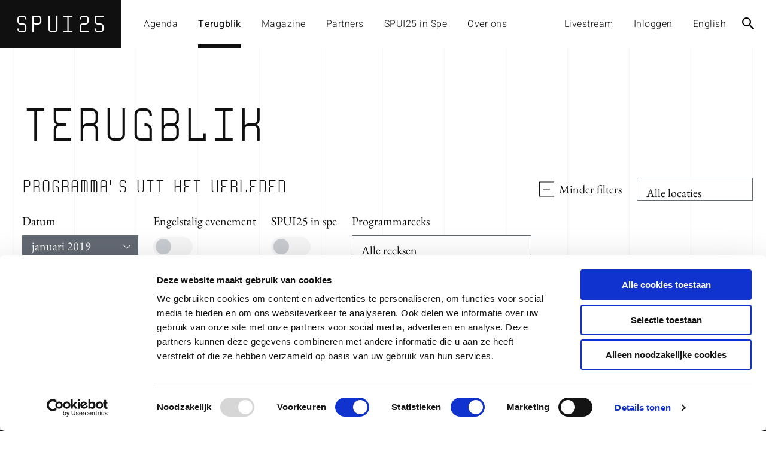

--- FILE ---
content_type: text/css
request_url: https://spui25.nl/css/main.css?v=30497320947
body_size: 15013
content:
@charset "UTF-8";
@font-face {
  font-family: "SPUI";
  src: url("../fonts/SPUI/SPUI-Regular.eot");
  src: url("../fonts/SPUI/SPUI-Regular.eot?#iefix") format("embedded-opentype"), url("../fonts/SPUI/SPUI-Regular.woff") format("woff"), url("../fonts/SPUI/SPUI-Regular.otf") format("opentype"), url("../fonts/SPUI/SPUI-Regular.svg#SPUI-Regular") format("svg");
  font-style: normal;
  font-weight: normal; }

@font-face {
  font-family: "icomoon";
  src: url("../fonts/icomoon/fonts/icomoon.eot?k3l9p6");
  src: url("../fonts/icomoon/fonts/icomoon.eot?k3l9p6#iefix") format("embedded-opentype"), url("../fonts/icomoon/fonts/icomoon.ttf?k3l9p6") format("truetype"), url("../fonts/icomoon/fonts/icomoon.woff?k3l9p6") format("woff"), url("../fonts/icomoon/fonts/icomoon.svg?k3l9p6#icomoon") format("svg");
  font-weight: normal;
  font-style: normal;
  font-display: block; }

.icon {
  /* use !important to prevent issues with browser extensions that change fonts */
  font-family: "icomoon" !important;
  speak: never;
  font-style: normal;
  font-weight: normal;
  font-variant: normal;
  text-transform: none;
  line-height: 1;
  /* Better Font Rendering =========== */
  -webkit-font-smoothing: antialiased;
  -moz-osx-font-smoothing: grayscale; }

.icon-heart-full:before {
  content: ""; }

.icon-heart:before {
  content: ""; }

.icon-user:before {
  content: ""; }

.icon-arrow-left:before {
  content: ""; }

.icon-linkedin:before {
  content: ""; }

.icon-close:before {
  content: ""; }

.icon-facebook:before {
  content: ""; }

.icon-instagram:before {
  content: ""; }

.icon-twitter:before {
  content: ""; }

.icon-youtube:before {
  content: ""; }

.icon-arrow-down:before {
  content: ""; }

.icon-burger:before {
  content: ""; }

.icon-search:before {
  content: ""; }

.icon-sphere:before {
  content: ""; }

/* heebo-300 - latin */
@font-face {
  font-family: 'Heebo';
  font-style: normal;
  font-weight: 300;
  src: url("../fonts/heebo/heebo-v15-latin-300.eot");
  /* IE9 Compat Modes */
  src: local(""), url("../fonts/heebo/heebo-v15-latin-300.eot?#iefix") format("embedded-opentype"), url("../fonts/heebo/heebo-v15-latin-300.woff2") format("woff2"), url("../fonts/heebo/heebo-v15-latin-300.woff") format("woff"), url("../fonts/heebo/heebo-v15-latin-300.ttf") format("truetype"), url("../fonts/heebo/heebo-v15-latin-300.svg#Heebo") format("svg");
  /* Legacy iOS */ }

/* heebo-regular - latin */
@font-face {
  font-family: 'Heebo';
  font-style: normal;
  font-weight: 400;
  src: url("../fonts/heebo/heebo-v15-latin-regular.eot");
  /* IE9 Compat Modes */
  src: local(""), url("../fonts/heebo/heebo-v15-latin-regular.eot?#iefix") format("embedded-opentype"), url("../fonts/heebo/heebo-v15-latin-regular.woff2") format("woff2"), url("../fonts/heebo/heebo-v15-latin-regular.woff") format("woff"), url("../fonts/heebo/heebo-v15-latin-regular.ttf") format("truetype"), url("../fonts/heebo/heebo-v15-latin-regular.svg#Heebo") format("svg");
  /* Legacy iOS */ }

/* heebo-500 - latin */
@font-face {
  font-family: 'Heebo';
  font-style: normal;
  font-weight: 500;
  src: url("../fonts/heebo/heebo-v15-latin-500.eot");
  /* IE9 Compat Modes */
  src: local(""), url("../fonts/heebo/heebo-v15-latin-500.eot?#iefix") format("embedded-opentype"), url("../fonts/heebo/heebo-v15-latin-500.woff2") format("woff2"), url("../fonts/heebo/heebo-v15-latin-500.woff") format("woff"), url("../fonts/heebo/heebo-v15-latin-500.ttf") format("truetype"), url("../fonts/heebo/heebo-v15-latin-500.svg#Heebo") format("svg");
  /* Legacy iOS */ }

/* heebo-700 - latin */
@font-face {
  font-family: 'Heebo';
  font-style: normal;
  font-weight: 700;
  src: url("../fonts/heebo/heebo-v15-latin-700.eot");
  /* IE9 Compat Modes */
  src: local(""), url("../fonts/heebo/heebo-v15-latin-700.eot?#iefix") format("embedded-opentype"), url("../fonts/heebo/heebo-v15-latin-700.woff2") format("woff2"), url("../fonts/heebo/heebo-v15-latin-700.woff") format("woff"), url("../fonts/heebo/heebo-v15-latin-700.ttf") format("truetype"), url("../fonts/heebo/heebo-v15-latin-700.svg#Heebo") format("svg");
  /* Legacy iOS */ }

/* eb-garamond-regular - latin */
@font-face {
  font-family: 'EB Garamond';
  font-style: normal;
  font-weight: 400;
  src: url("../fonts/garamond/eb-garamond-v19-latin-regular.eot");
  /* IE9 Compat Modes */
  src: local(""), url("../fonts/garamond/eb-garamond-v19-latin-regular.eot?#iefix") format("embedded-opentype"), url("../fonts/garamond/eb-garamond-v19-latin-regular.woff2") format("woff2"), url("../fonts/garamond/eb-garamond-v19-latin-regular.woff") format("woff"), url("../fonts/garamond/eb-garamond-v19-latin-regular.ttf") format("truetype"), url("../fonts/garamond/eb-garamond-v19-latin-regular.svg#EBGaramond") format("svg");
  /* Legacy iOS */ }

/* eb-garamond-600 - latin */
@font-face {
  font-family: 'EB Garamond';
  font-style: normal;
  font-weight: 600;
  src: url("../fonts/garamond/eb-garamond-v19-latin-600.eot");
  /* IE9 Compat Modes */
  src: local(""), url("../fonts/garamond/eb-garamond-v19-latin-600.eot?#iefix") format("embedded-opentype"), url("../fonts/garamond/eb-garamond-v19-latin-600.woff2") format("woff2"), url("../fonts/garamond/eb-garamond-v19-latin-600.woff") format("woff"), url("../fonts/garamond/eb-garamond-v19-latin-600.ttf") format("truetype"), url("../fonts/garamond/eb-garamond-v19-latin-600.svg#EBGaramond") format("svg");
  /* Legacy iOS */ }

/* eb-garamond-700 - latin */
@font-face {
  font-family: 'EB Garamond';
  font-style: normal;
  font-weight: 700;
  src: url("../fonts/garamond/eb-garamond-v19-latin-700.eot");
  /* IE9 Compat Modes */
  src: local(""), url("../fonts/garamond/eb-garamond-v19-latin-700.eot?#iefix") format("embedded-opentype"), url("../fonts/garamond/eb-garamond-v19-latin-700.woff2") format("woff2"), url("../fonts/garamond/eb-garamond-v19-latin-700.woff") format("woff"), url("../fonts/garamond/eb-garamond-v19-latin-700.ttf") format("truetype"), url("../fonts/garamond/eb-garamond-v19-latin-700.svg#EBGaramond") format("svg");
  /* Legacy iOS */ }

.container-fluid {
  margin-right: auto;
  margin-left: auto;
  padding-left: 15px;
  padding-right: 15px;
  max-width: 1440px; }

.container {
  margin-right: auto;
  margin-left: auto;
  padding-left: 15px;
  padding-right: 15px;
  width: 336px; }
  @media (min-width: 768px) {
    .container {
      width: 704px; } }
  @media (min-width: 1024px) {
    .container {
      width: 960px; } }
  @media (min-width: 1280px) {
    .container {
      width: 1236px; } }

.row {
  margin-left: -15px;
  margin-right: -15px; }
  .row:before, .row:after {
    content: " ";
    display: table; }
  .row:after {
    clear: both; }

.col {
  position: relative;
  float: left;
  min-height: 1px;
  width: 100%;
  padding-left: 15px;
  padding-right: 15px; }

.float-right {
  float: right;
  clear: right; }
  .float-right-sm {
    float: right;
    clear: right; }
  @media (min-width: 768px) {
    .float-right-md {
      float: right;
      clear: right; } }
  @media (min-width: 1024px) {
    .float-right-bg {
      float: right;
      clear: right; } }
  @media (min-width: 1280px) {
    .float-right-lg {
      float: right;
      clear: right; } }

.clearfix:before, .clearfix:after {
  content: " ";
  display: table; }

.clearfix:after {
  clear: both; }

.col-sm-1 {
  width: 56px; }

.col-sm-2 {
  width: 112px; }

.col-sm-3 {
  width: 168px; }

.col-sm-4 {
  width: 224px; }

.col-sm-5 {
  width: 280px; }

.col-sm-6 {
  width: 336px; }

.col-sm-offset-0 {
  margin-left: 0px; }

.col-sm-offset-1 {
  margin-left: 56px; }

.col-sm-offset-2 {
  margin-left: 112px; }

.col-sm-offset-3 {
  margin-left: 168px; }

.col-sm-offset-4 {
  margin-left: 224px; }

.col-sm-offset-5 {
  margin-left: 280px; }

.col-sm-offset-6 {
  margin-left: 336px; }

.col-sm-push-0 {
  left: 0px; }

.col-sm-push-1 {
  left: 56px; }

.col-sm-push-2 {
  left: 112px; }

.col-sm-push-3 {
  left: 168px; }

.col-sm-push-4 {
  left: 224px; }

.col-sm-push-5 {
  left: 280px; }

.col-sm-push-6 {
  left: 336px; }

.col-sm-pull-0 {
  right: 0px; }

.col-sm-pull-1 {
  right: 56px; }

.col-sm-pull-2 {
  right: 112px; }

.col-sm-pull-3 {
  right: 168px; }

.col-sm-pull-4 {
  right: 224px; }

.col-sm-pull-5 {
  right: 280px; }

.col-sm-pull-6 {
  right: 336px; }

@media (min-width: 768px) {
  .col-md-1 {
    width: 88px; }
  .col-md-2 {
    width: 176px; }
  .col-md-3 {
    width: 264px; }
  .col-md-4 {
    width: 352px; }
  .col-md-5 {
    width: 440px; }
  .col-md-6 {
    width: 528px; }
  .col-md-7 {
    width: 616px; }
  .col-md-8 {
    width: 704px; }
  .col-md-offset-0 {
    margin-left: 0px; }
  .col-md-offset-1 {
    margin-left: 88px; }
  .col-md-offset-2 {
    margin-left: 176px; }
  .col-md-offset-3 {
    margin-left: 264px; }
  .col-md-offset-4 {
    margin-left: 352px; }
  .col-md-offset-5 {
    margin-left: 440px; }
  .col-md-offset-6 {
    margin-left: 528px; }
  .col-md-offset-7 {
    margin-left: 616px; }
  .col-md-offset-8 {
    margin-left: 704px; }
  .col-md-push-0 {
    left: 0px; }
  .col-md-push-1 {
    left: 88px; }
  .col-md-push-2 {
    left: 176px; }
  .col-md-push-3 {
    left: 264px; }
  .col-md-push-4 {
    left: 352px; }
  .col-md-push-5 {
    left: 440px; }
  .col-md-push-6 {
    left: 528px; }
  .col-md-push-7 {
    left: 616px; }
  .col-md-push-8 {
    left: 704px; }
  .col-md-pull-0 {
    right: 0px; }
  .col-md-pull-1 {
    right: 88px; }
  .col-md-pull-2 {
    right: 176px; }
  .col-md-pull-3 {
    right: 264px; }
  .col-md-pull-4 {
    right: 352px; }
  .col-md-pull-5 {
    right: 440px; }
  .col-md-pull-6 {
    right: 528px; }
  .col-md-pull-7 {
    right: 616px; }
  .col-md-pull-8 {
    right: 704px; } }

@media (min-width: 1024px) {
  .col-bg-1 {
    width: 80px; }
  .col-bg-2 {
    width: 160px; }
  .col-bg-3 {
    width: 240px; }
  .col-bg-4 {
    width: 320px; }
  .col-bg-5 {
    width: 400px; }
  .col-bg-6 {
    width: 480px; }
  .col-bg-7 {
    width: 560px; }
  .col-bg-8 {
    width: 640px; }
  .col-bg-9 {
    width: 720px; }
  .col-bg-10 {
    width: 800px; }
  .col-bg-11 {
    width: 880px; }
  .col-bg-12 {
    width: 960px; }
  .col-bg-offset-0 {
    margin-left: 0px; }
  .col-bg-offset-1 {
    margin-left: 80px; }
  .col-bg-offset-2 {
    margin-left: 160px; }
  .col-bg-offset-3 {
    margin-left: 240px; }
  .col-bg-offset-4 {
    margin-left: 320px; }
  .col-bg-offset-5 {
    margin-left: 400px; }
  .col-bg-offset-6 {
    margin-left: 480px; }
  .col-bg-offset-7 {
    margin-left: 560px; }
  .col-bg-offset-8 {
    margin-left: 640px; }
  .col-bg-offset-9 {
    margin-left: 720px; }
  .col-bg-offset-10 {
    margin-left: 800px; }
  .col-bg-offset-11 {
    margin-left: 880px; }
  .col-bg-offset-12 {
    margin-left: 960px; }
  .col-bg-push-0 {
    left: 0px; }
  .col-bg-push-1 {
    left: 80px; }
  .col-bg-push-2 {
    left: 160px; }
  .col-bg-push-3 {
    left: 240px; }
  .col-bg-push-4 {
    left: 320px; }
  .col-bg-push-5 {
    left: 400px; }
  .col-bg-push-6 {
    left: 480px; }
  .col-bg-push-7 {
    left: 560px; }
  .col-bg-push-8 {
    left: 640px; }
  .col-bg-push-9 {
    left: 720px; }
  .col-bg-push-10 {
    left: 800px; }
  .col-bg-push-11 {
    left: 880px; }
  .col-bg-push-12 {
    left: 960px; }
  .col-bg-pull-0 {
    right: 0px; }
  .col-bg-pull-1 {
    right: 80px; }
  .col-bg-pull-2 {
    right: 160px; }
  .col-bg-pull-3 {
    right: 240px; }
  .col-bg-pull-4 {
    right: 320px; }
  .col-bg-pull-5 {
    right: 400px; }
  .col-bg-pull-6 {
    right: 480px; }
  .col-bg-pull-7 {
    right: 560px; }
  .col-bg-pull-8 {
    right: 640px; }
  .col-bg-pull-9 {
    right: 720px; }
  .col-bg-pull-10 {
    right: 800px; }
  .col-bg-pull-11 {
    right: 880px; }
  .col-bg-pull-12 {
    right: 960px; } }

@media (min-width: 1280px) {
  .col-lg-1 {
    width: 103px; }
  .col-lg-2 {
    width: 206px; }
  .col-lg-3 {
    width: 309px; }
  .col-lg-4 {
    width: 412px; }
  .col-lg-5 {
    width: 515px; }
  .col-lg-6 {
    width: 618px; }
  .col-lg-7 {
    width: 721px; }
  .col-lg-8 {
    width: 824px; }
  .col-lg-9 {
    width: 927px; }
  .col-lg-10 {
    width: 1030px; }
  .col-lg-11 {
    width: 1133px; }
  .col-lg-12 {
    width: 1236px; }
  .col-lg-offset-0 {
    margin-left: 0px; }
  .col-lg-offset-1 {
    margin-left: 103px; }
  .col-lg-offset-2 {
    margin-left: 206px; }
  .col-lg-offset-3 {
    margin-left: 309px; }
  .col-lg-offset-4 {
    margin-left: 412px; }
  .col-lg-offset-5 {
    margin-left: 515px; }
  .col-lg-offset-6 {
    margin-left: 618px; }
  .col-lg-offset-7 {
    margin-left: 721px; }
  .col-lg-offset-8 {
    margin-left: 824px; }
  .col-lg-offset-9 {
    margin-left: 927px; }
  .col-lg-offset-10 {
    margin-left: 1030px; }
  .col-lg-offset-11 {
    margin-left: 1133px; }
  .col-lg-offset-12 {
    margin-left: 1236px; }
  .col-lg-push-0 {
    left: 0px; }
  .col-lg-push-1 {
    left: 103px; }
  .col-lg-push-2 {
    left: 206px; }
  .col-lg-push-3 {
    left: 309px; }
  .col-lg-push-4 {
    left: 412px; }
  .col-lg-push-5 {
    left: 515px; }
  .col-lg-push-6 {
    left: 618px; }
  .col-lg-push-7 {
    left: 721px; }
  .col-lg-push-8 {
    left: 824px; }
  .col-lg-push-9 {
    left: 927px; }
  .col-lg-push-10 {
    left: 1030px; }
  .col-lg-push-11 {
    left: 1133px; }
  .col-lg-push-12 {
    left: 1236px; }
  .col-lg-pull-0 {
    right: 0px; }
  .col-lg-pull-1 {
    right: 103px; }
  .col-lg-pull-2 {
    right: 206px; }
  .col-lg-pull-3 {
    right: 309px; }
  .col-lg-pull-4 {
    right: 412px; }
  .col-lg-pull-5 {
    right: 515px; }
  .col-lg-pull-6 {
    right: 618px; }
  .col-lg-pull-7 {
    right: 721px; }
  .col-lg-pull-8 {
    right: 824px; }
  .col-lg-pull-9 {
    right: 927px; }
  .col-lg-pull-10 {
    right: 1030px; }
  .col-lg-pull-11 {
    right: 1133px; }
  .col-lg-pull-12 {
    right: 1236px; } }

.hide {
  display: none !important; }

.hide-sm {
  display: none !important; }

@media (min-width: 768px) {
  .hide-md {
    display: none !important; } }

@media (min-width: 1024px) {
  .hide-bg {
    display: none !important; } }

@media (min-width: 1280px) {
  .hide-lg {
    display: none !important; } }

.show {
  display: block !important; }

.show-sm {
  display: block !important; }

@media (min-width: 768px) {
  .show-md {
    display: block !important; } }

@media (min-width: 1024px) {
  .show-bg {
    display: block !important; } }

@media (min-width: 1280px) {
  .show-lg {
    display: block !important; } }

.show-i {
  display: inline !important; }

.show-i-sm {
  display: inline !important; }

@media (min-width: 768px) {
  .show-i-md {
    display: inline !important; } }

@media (min-width: 1024px) {
  .show-i-bg {
    display: inline !important; } }

@media (min-width: 1280px) {
  .show-i-lg {
    display: inline !important; } }

.show-ib {
  display: inline-block !important; }

.show-ib-sm {
  display: inline-block !important; }

@media (min-width: 768px) {
  .show-ib-md {
    display: inline-block !important; } }

@media (min-width: 1024px) {
  .show-ib-bg {
    display: inline-block !important; } }

@media (min-width: 1280px) {
  .show-ib-lg {
    display: inline-block !important; } }

.show-f {
  display: inline-block !important; }

.show-f-sm {
  display: flex !important; }

@media (min-width: 768px) {
  .show-f-md {
    display: flex !important; } }

@media (min-width: 1024px) {
  .show-f-bg {
    display: flex !important; } }

@media (min-width: 1280px) {
  .show-f-lg {
    display: flex !important; } }

article:not(:last-child),
section:not(:last-child) {
  padding-bottom: 25px; }
  @media (min-width: 768px) {
    article:not(:last-child),
    section:not(:last-child) {
      padding-bottom: 40px; } }

section header {
  margin-bottom: 35px; }
  section header .controls {
    margin-top: 5px; }
    @media (min-width: 768px) {
      section header .controls {
        display: flex;
        justify-content: flex-end;
        padding-right: 0; } }

section:not(:first-child) header {
  padding-top: 20px; }
  @media (min-width: 1024px) {
    section:not(:first-child) header {
      padding-top: 30px; } }

.list > .row:not(:last-child) {
  margin-bottom: 32px; }

.list .list > .col:not(:last-child) {
  margin-bottom: 32px; }
  @media (min-width: 768px) {
    .list .list > .col:not(:last-child) {
      margin-bottom: 0; } }

.text-align-right {
  text-align: right; }

.text-align-center {
  text-align: center; }

ul, ol {
  margin: 0;
  padding: 0;
  list-style: none; }

button {
  font-family: inherit; }

* {
  -webkit-font-smoothing: antialiased;
  -moz-osx-font-smoothing: grayscale;
  /* remember to define focus styles! */ }
  *:focus {
    outline: 0;
    outline: none;
    box-shadow: none; }

a {
  color: inherit;
  /* remember to define focus styles! */ }
  a:focus {
    outline: 0;
    outline: none !important;
    box-shadow: none; }
  a:active {
    outline: 0;
    outline: none !important;
    box-shadow: none; }
  a:visited {
    outline: 0;
    outline: none !important;
    box-shadow: none; }

p {
  margin-top: 0; }
  p:last-child {
    margin-bottom: 0; }

picture img {
  vertical-align: top; }

*,
*:before,
*:after {
  box-sizing: border-box; }

html {
  height: 100%; }

body {
  min-height: 100%;
  font-size: 20px;
  font-weight: 400;
  color: #101010;
  line-height: 1.4;
  margin: 0; }

body,
#main-wrapper {
  display: flex;
  flex-direction: column; }

#main-wrapper {
  position: relative;
  z-index: 1; }

#main-wrapper,
.content-navigation-wrapper {
  flex-grow: 1; }

body,
input,
textarea {
  font-family: "EB Garamond", serif; }

.hidden {
  display: none !important; }

.content-navigation-wrapper {
  position: relative;
  padding: 35px 0; }
  @media (min-width: 768px) {
    .content-navigation-wrapper {
      padding: 55px 0; } }
  @media (min-width: 1280px) {
    .content-navigation-wrapper {
      padding: 75px 0; } }
  .content-navigation-wrapper:before {
    content: " ";
    position: absolute;
    width: 338px;
    height: 100%;
    top: 0;
    left: 50%;
    transform: translateX(-50%);
    -webkit-backface-visibility: hidden;
            backface-visibility: hidden;
    background: left top no-repeat;
    background-image: repeating-linear-gradient(to right, rgba(235, 235, 235, 0.4), rgba(235, 235, 235, 0.4) 1px, transparent 1px, transparent 56px);
    -webkit-user-select: none;
       -moz-user-select: none;
        -ms-user-select: none;
            user-select: none; }
    @media (min-width: 768px) {
      .content-navigation-wrapper:before {
        width: 706px;
        background-image: repeating-linear-gradient(to right, rgba(235, 235, 235, 0.4), rgba(235, 235, 235, 0.4) 1px, transparent 1px, transparent 88px); } }
    @media (min-width: 1024px) {
      .content-navigation-wrapper:before {
        width: 962px;
        background-image: repeating-linear-gradient(to right, rgba(235, 235, 235, 0.4), rgba(235, 235, 235, 0.4) 1px, transparent 1px, transparent 80px); } }
    @media (min-width: 1280px) {
      .content-navigation-wrapper:before {
        width: 1238px;
        background-image: repeating-linear-gradient(to right, rgba(235, 235, 235, 0.4), rgba(235, 235, 235, 0.4) 1px, transparent 1px, transparent 103px); } }

.lines {
  position: relative; }
  .lines:before {
    content: " ";
    display: block;
    position: absolute;
    width: 100%;
    height: 100%;
    top: 0;
    left: 0;
    z-index: -1;
    -webkit-backface-visibility: hidden;
            backface-visibility: hidden; }

[bg] {
  background-color: #dddddd; }

.social-links {
  line-height: 1; }
  .social-links a {
    font-size: 23px;
    display: inline-block;
    min-width: 33px;
    padding: 5px;
    text-align: center;
    color: inherit;
    text-decoration: none; }
    .social-links a + a {
      margin-left: 12px; }
  .social-links .icon {
    vertical-align: bottom; }

.clip {
  overflow-y: hidden; }

.button-as-link {
  background: none;
  border: none;
  padding: 0;
  cursor: pointer;
  text-decoration: underline;
  font-size: inherit;
  outline: none;
  color: #000;
  -webkit-appearance: none;
     -moz-appearance: none;
          appearance: none;
  font-weight: normal; }

a.with-icon {
  position: relative;
  padding-left: 20px; }
  a.with-icon .icon {
    position: absolute;
    left: 0;
    top: 50%;
    transform: translateY(-40%);
    font-size: .65em; }

.figure {
  position: relative; }
  .figure img {
    vertical-align: top; }
  .figure .caption {
    z-index: 1;
    position: absolute;
    font-size: 14px;
    bottom: 17px;
    right: 24px;
    color: #ffffff;
    background-color: rgba(16, 16, 16, 0.5);
    padding: 6px;
    max-width: calc(100% - 48px); }

.responsive-embed {
  position: relative;
  cursor: pointer;
  padding-top: 56.25%; }
  .responsive-embed iframe {
    position: absolute;
    width: 100%;
    height: 100%;
    top: 0;
    left: 0; }
  .responsive-embed:after {
    content: 'Accepteer marketing cookies om deze video te bekijken';
    text-align: center;
    padding: 0 20px;
    display: flex;
    align-items: center;
    position: absolute;
    left: 0;
    right: 0;
    top: 0;
    height: 100%;
    background-color: #dedede;
    justify-content: center;
    z-index: -1; }

.h1,
.h2,
.h3 {
  margin-top: 0;
  margin-bottom: 0; }

.h1 {
  font-family: "SPUI", Georgia;
  font-size: 36px;
  font-weight: 400; }
  @media (min-width: 768px) {
    .h1 {
      font-size: 58px; } }
  @media (min-width: 1280px) {
    .h1 {
      font-size: 77px; } }
  .h1.small {
    font-family: "SPUI", Georgia;
    font-size: 32px;
    font-weight: 400; }
    @media (min-width: 768px) {
      .h1.small {
        font-size: 48px; } }
    @media (min-width: 1280px) {
      .h1.small {
        font-size: 58px; } }

.h2 {
  font-weight: 600;
  font-size: 42px;
  line-height: 1.1; }
  @media (min-width: 1024px) {
    .h2 {
      font-size: 52px; } }
  @media (min-width: 1280px) {
    .h2 {
      font-size: 60px; } }

.h3 {
  font-weight: 600;
  font-size: 28px;
  line-height: 1.1; }
  @media (min-width: 768px) {
    .h3 {
      font-size: 32px; } }
  @media (min-width: 1280px) {
    .h3 {
      font-size: 38px; } }

.sh1 {
  font-family: "SPUI", Georgia;
  font-weight: 400;
  font-size: 22px; }
  @media (min-width: 768px) {
    .sh1 {
      font-size: 28px; } }

.sh2 {
  font-family: "SPUI", Georgia;
  font-weight: 400;
  font-size: 22px; }
  @media (min-width: 768px) {
    .sh2 {
      font-size: 24px; } }

.sh3 {
  font-family: "SPUI", Georgia;
  font-weight: 400;
  font-size: 14px; }
  @media (min-width: 768px) {
    .sh3 {
      font-size: 18px; } }

.text-2 {
  font-family: "Heebo", sans-serif;
  font-weight: 300;
  letter-spacing: 1.2px;
  font-size: 14px;
  line-height: 1.45;
  text-transform: uppercase; }
  @media (min-width: 1024px) {
    .text-2 {
      line-height: 1.1;
      font-size: 18px; } }

.intro {
  font-weight: 600;
  font-size: 22px;
  line-height: 1.25; }
  @media (min-width: 768px) {
    .intro {
      font-size: 26px; } }

.nav-link {
  font-family: "Heebo", sans-serif;
  font-weight: 300;
  font-size: 14px;
  line-height: 1.3;
  color: inherit;
  display: inline-block; }

.page .page-content .page-image {
  margin-bottom: 20px; }

.page .page-image {
  position: relative; }
  .page .page-image .page-logo {
    position: absolute;
    -webkit-backface-visibility: hidden;
            backface-visibility: hidden;
    width: 100%;
    top: 50%;
    transform: translateY(-50%);
    text-align: center;
    z-index: 1; }
    .page .page-image .page-logo img {
      max-width: 80%; }

.page .image-cover {
  position: absolute;
  width: 100%;
  height: 100%;
  top: 0;
  left: 0;
  background-color: rgba(16, 16, 16, 0.5);
  z-index: 1; }

.page .share-block {
  margin-bottom: 50px; }
  @media (min-width: 768px) {
    .page .share-block {
      margin-bottom: 32px; } }
  .page .share-block a {
    text-decoration: none;
    text-align: center;
    margin-left: 10px; }

.page aside > .row + .row {
  margin-top: 45px; }
  @media (min-width: 1024px) {
    .page aside > .row + .row {
      margin-top: 60px; } }

.page aside .title {
  margin-bottom: 13px; }

.page.default .page-title {
  margin-bottom: 20px; }

.page.default .page-subtitle {
  margin-bottom: 22px; }

.page.default .page-suptitle {
  font-family: "Heebo", sans-serif;
  font-weight: 300;
  letter-spacing: 1.2px;
  font-size: 14px;
  line-height: 1.45;
  text-transform: uppercase; }
  @media (min-width: 1024px) {
    .page.default .page-suptitle {
      line-height: 1.1;
      font-size: 18px; } }

.page.default .page-intro,
.page.default .intro {
  margin-bottom: 32px; }

.page.default .sidebar-1 {
  margin-top: 45px; }
  @media (min-width: 1024px) {
    .page.default .sidebar-1 {
      margin-top: 0; } }

.page.detail .page-suptitle {
  font-family: "Heebo", sans-serif;
  font-weight: 300;
  letter-spacing: 1.2px;
  font-size: 14px;
  line-height: 1.45;
  text-transform: uppercase;
  margin-bottom: 5px; }
  @media (min-width: 1024px) {
    .page.detail .page-suptitle {
      line-height: 1.1;
      font-size: 18px; } }

.page.detail .page-title {
  margin-bottom: 15px; }

@media (min-width: 1024px) {
  .page.detail .page-content {
    padding-bottom: 0; } }

#newsletteriframe {
  height: 900px;
  margin-left: -20px !important; }
  @media (min-width: 768px) {
    #newsletteriframe {
      height: 550px; } }
  @media (min-width: 1024px) {
    #newsletteriframe {
      height: 520px; } }
  @media (min-width: 1280px) {
    #newsletteriframe {
      height: 500px;
      margin-left: -25px !important; } }

/** initial setup **/
.nano {
  position: relative;
  width: 100%;
  height: 100%;
  overflow: hidden; }

.nano > .nano-content {
  position: absolute;
  overflow: scroll;
  overflow-x: hidden;
  top: 0;
  right: 0;
  bottom: 0;
  left: 0;
  margin: 0; }

.nano > .nano-content:focus {
  outline: thin dotted; }

.nano > .nano-content::-webkit-scrollbar {
  display: none; }

.has-scrollbar > .nano-content::-webkit-scrollbar {
  display: block; }

.nano > .nano-pane {
  background: rgba(0, 0, 0, 0.25);
  position: absolute;
  width: 10px;
  right: 0;
  top: 0;
  bottom: 0;
  visibility: hidden\9;
  /* Target only IE7 and IE8 with this hack */
  opacity: .01;
  transition: .2s;
  border-radius: 5px;
  padding: 1px 0; }

.nano > .nano-pane > .nano-slider {
  background: #444;
  background: rgba(0, 0, 0, 0.5);
  position: relative;
  margin: 0 1px;
  border-radius: 3px; }

.nano:hover > .nano-pane, .nano-pane.active, .nano-pane.flashed {
  visibility: visible\9;
  /* Target only IE7 and IE8 with this hack */
  opacity: 0.99; }

.button,
.cta a {
  font-family: "Heebo", sans-serif;
  font-weight: 300;
  font-size: 14px;
  line-height: 1.3;
  text-transform: uppercase;
  letter-spacing: 1.2px;
  color: #ffffff;
  display: inline-block;
  border: none;
  min-width: 112px;
  text-align: center;
  text-decoration: none;
  padding: 10px 12px 9px;
  background: none;
  cursor: pointer;
  background-color: #101010;
  transition: opacity .25s;
  position: relative; }
  .button:hover,
  .cta a:hover {
    opacity: .8; }
  .button.white, .button.blue, .button.green, .button.violet, .button.orange,
  .cta a.white,
  .cta a.blue,
  .cta a.green,
  .cta a.violet,
  .cta a.orange {
    color: #101010; }
  .button.alt,
  .cta a.alt {
    color: #101010;
    background-color: transparent;
    border: 2px solid;
    font-weight: 700;
    width: 100%;
    transition: background-color .25s, opacity .25s;
    background-color: transparent; }
    @media (min-width: 768px) {
      .button.alt,
      .cta a.alt {
        width: auto;
        min-width: 350px; } }
    .button.alt.facebook,
    .cta a.alt.facebook {
      color: #3b5898;
      border-color: #3b5898; }
      .button.alt.facebook:hover,
      .cta a.alt.facebook:hover {
        color: #ffffff;
        background-color: #3b5898; }
    .button.alt.linkedin,
    .cta a.alt.linkedin {
      color: #0077b4;
      border-color: #0077b4; }
      .button.alt.linkedin:hover,
      .cta a.alt.linkedin:hover {
        color: #ffffff;
        background-color: #0077b4; }
    .button.alt .icon,
    .cta a.alt .icon {
      font-size: 18px;
      position: absolute;
      top: 50%;
      left: 15px;
      transform: translateY(-50%); }
  .loading .button.loader, .button.loader.loading, .loading
  .cta a.loader,
  .cta a.loader.loading {
    text-indent: -9999px; }
    .loading .button.loader:after, .button.loader.loading:after, .loading
    .cta a.loader:after,
    .cta a.loader.loading:after {
      content: "";
      width: 24px;
      height: 24px;
      background-image: url(/img/spinner.svg);
      background-size: cover;
      position: absolute;
      left: 50%;
      top: 50%;
      margin: -12px 0 0 -12px; }
  .button.no-hover,
  .cta a.no-hover {
    cursor: default; }
    .button.no-hover:hover,
    .cta a.no-hover:hover {
      opacity: 1; }

.button-toogle {
  display: inline-block;
  cursor: pointer;
  position: relative;
  padding-left: 33px; }
  .button-toogle.active .on-on {
    display: block; }
  .button-toogle.active .on-off {
    display: none; }
  .button-toogle.active .switch:before, .button-toogle.active .switch:after {
    transform: rotate(180deg); }
  .button-toogle .on-on,
  .button-toogle .on-off {
    display: inline-block; }
  .button-toogle .on-on {
    display: none; }
  .button-toogle .switch {
    position: absolute;
    -webkit-backface-visibility: hidden;
            backface-visibility: hidden;
    left: 0;
    top: 50%;
    transform: translateY(-50%);
    display: inline-block;
    height: 25px;
    width: 25px;
    border: 1px solid #101010; }
    .button-toogle .switch:before, .button-toogle .switch:after {
      content: " ";
      position: absolute;
      width: 11px;
      height: 1px;
      background-color: #101010;
      top: 11px;
      left: 6px;
      transition: transform .4s; }
    .button-toogle .switch:after {
      transform: rotate(90deg); }

.select {
  width: 194px;
  position: relative;
  z-index: 2;
  height: 38px; }
  .select.active .nano {
    height: auto;
    max-height: 283px; }
  .select.active:before {
    display: none; }
  .select.active .icon {
    transform: translateY(-50%) rotate(270deg); }
  .select.wide {
    width: 300px; }
  .select:before {
    content: "";
    position: absolute;
    width: 100%;
    height: 100%;
    top: 0;
    left: 0;
    z-index: 2;
    cursor: pointer; }
  .select .nano {
    height: 38px;
    position: absolute;
    z-index: 1;
    width: 100%;
    overflow: hidden;
    top: 0;
    left: 0;
    border: 1px solid #636973;
    -webkit-backface-visibility: hidden;
            backface-visibility: hidden; }
    .select .nano:not(.init) .option.active span {
      position: absolute;
      width: 100%;
      left: 0;
      top: 0;
      color: #ffffff;
      background-color: #636973;
      padding: 3px 30px 5px 15px; }
  .select .nano-pane {
    z-index: 1; }
  .select .options {
    background-color: #ffffff;
    position: absolute;
    z-index: 1;
    top: 0;
    left: 0;
    width: 100%; }
  .select .option {
    padding: 3px 30px 5px 15px;
    text-decoration: none;
    color: inherit;
    display: block; }
    .select .option:not(.active) {
      padding-top: 10px;
      padding-bottom: 11px; }
    .select .option:hover {
      background-color: #f5f5f5; }
    .select .option.active {
      color: #ffffff;
      background-color: #636973; }
  .select .icon {
    position: absolute;
    z-index: 1;
    right: 15px;
    top: 50%;
    transform: translateY(-50%) rotate(90deg);
    color: #ffffff;
    font-size: 14px; }

.switcher {
  background-color: #f5f5f5;
  display: inline-block;
  width: 66px;
  height: 32px;
  position: relative;
  border-radius: 17px;
  cursor: pointer; }
  .switcher.active:after {
    background-color: #7dd6aa;
    transform: translateX(32px); }
  .switcher:after {
    content: " ";
    background-color: #c8cbd0;
    position: absolute;
    -webkit-backface-visibility: hidden;
            backface-visibility: hidden;
    width: 26px;
    height: 26px;
    border-radius: 50%;
    top: 3px;
    left: 4px;
    transition: transform .25s, background-color .25s; }

.additional-filters {
  overflow: hidden;
  height: 0px;
  padding-top: 20px; }
  .additional-filters.active {
    overflow: visible;
    height: auto; }

@media (min-width: 768px) {
  .filters {
    display: flex;
    align-items: center; } }

@media (min-width: 768px) {
  .filters .filter + .filter {
    margin-left: 25px; } }

.filters .filter-label {
  margin-bottom: 10px; }

.filters .filter-wrap {
  min-height: 38px;
  display: flex;
  align-items: center; }

.magazine-filter {
  padding-top: 40px; }
  .magazine-filter .filter {
    float: right; }

body.program .content-navigation-wrapper {
  padding-top: 0; }

.program .featured-image {
  display: block; }

.program .series {
  font-family: "Heebo", sans-serif;
  text-transform: uppercase;
  letter-spacing: 1.2px; }

.program .controls a + a {
  margin-left: 21px; }

.program .toggle-favorite {
  border: none;
  background: none;
  position: absolute;
  -webkit-backface-visibility: hidden;
          backface-visibility: hidden;
  top: 18px;
  right: 18px;
  z-index: 1;
  padding: 0;
  font-size: 18px;
  line-height: 1;
  width: 45px;
  height: 45px;
  cursor: pointer;
  text-align: center; }

.program.full .program-header {
  position: relative;
  margin-bottom: 32px; }
  @media (min-width: 1024px) {
    .program.full .program-header {
      margin-bottom: 72px; } }
  @media (min-width: 1280px) {
    .program.full .program-header {
      margin-bottom: 87px; } }
  .program.full .program-header picture {
    overflow: hidden;
    display: block; }
  .program.full .program-header img {
    position: relative;
    left: 50%;
    transform: translateX(-50%);
    height: 415px;
    vertical-align: top; }
    @media (min-width: 768px) {
      .program.full .program-header img {
        height: 460px; } }
    @media (min-width: 1024px) {
      .program.full .program-header img {
        height: 640px; } }

.program.full .program-video {
  margin-bottom: 30px; }
  @media (min-width: 768px) {
    .program.full .program-video {
      margin-bottom: 50px; } }

.program.full .program-image {
  position: relative;
  z-index: 1;
  background-color: #f7f5ee; }
  .program.full .program-image:before {
    content: "";
    display: block;
    position: absolute;
    -webkit-backface-visibility: hidden;
            backface-visibility: hidden;
    width: 100%;
    max-width: 1440px;
    height: 360px;
    left: 50%;
    bottom: 0;
    transform: translateX(-50%);
    background: linear-gradient(to top, #101010, transparent);
    opacity: .5;
    z-index: 1; }
  .program.full .program-image .figure {
    max-width: 1440px;
    margin: 0 auto; }
  .program.full .program-image + .program-title {
    position: absolute;
    color: #ffffff;
    z-index: 2;
    width: 100%;
    left: 0;
    bottom: 20px;
    padding-top: 0; }

.program.full .program-title {
  padding-top: 32px; }
  @media (min-width: 1024px) {
    .program.full .program-title {
      padding-top: 72px; } }
  @media (min-width: 1280px) {
    .program.full .program-title {
      padding-top: 87px; } }

.program.full .program-suptitle {
  font-family: "Heebo", sans-serif;
  font-weight: 300;
  letter-spacing: 1.2px;
  font-size: 14px;
  line-height: 1.45;
  text-transform: uppercase; }
  @media (min-width: 1024px) {
    .program.full .program-suptitle {
      line-height: 1.1;
      font-size: 18px; } }

.program.full .program-content .program-suptitle {
  margin-bottom: 1em; }

.program.full .program-content .program-title {
  padding-top: 0;
  margin-bottom: .5em; }

.program.full .program-details {
  padding: 15px 15px 25px;
  margin-bottom: 25px; }
  @media (min-width: 768px) {
    .program.full .program-details {
      margin-bottom: 48px;
      padding: 25px;
      display: flex;
      justify-content: space-between;
      align-items: flex-start; }
      .program.full .program-details > div {
        width: 160px; } }
  @media (min-width: 1024px) {
    .program.full .program-details {
      margin-bottom: 63px;
      display: block;
      padding: 32px; }
      .program.full .program-details > div {
        width: 100%; } }
  .program.full .program-details .label {
    font-family: "Heebo", sans-serif;
    font-weight: 700;
    font-size: 12px;
    letter-spacing: .85px;
    text-transform: uppercase; }
    @media (min-width: 768px) {
      .program.full .program-details .label {
        font-size: 14px;
        letter-spacing: 1px; } }
    @media (min-width: 768px) {
      .program.full .program-details .label {
        margin-bottom: 1px; } }
  @media (min-width: 768px) {
    .program.full .program-details .controls {
      align-self: flex-end;
      text-align: right; } }
  @media (min-width: 1024px) {
    .program.full .program-details .controls {
      text-align: left; } }
  .program.full .program-details span {
    display: inline-block;
    width: 100%; }

.program.full .date-big {
  font-family: "SPUI", Georgia;
  font-weight: 400;
  font-size: 2em;
  line-height: 1;
  margin-bottom: 9px; }
  @media (min-width: 768px) {
    .program.full .date-big {
      font-size: 2.5em;
      margin-bottom: 18px; } }
  @media (min-width: 1280px) {
    .program.full .date-big {
      font-size: 3em; } }
  .program.full .date-big .year {
    color: #ffffff; }

.program.full .date-location {
  font-family: "Heebo", sans-serif;
  font-weight: 300;
  font-size: 16px;
  margin-bottom: 25px; }
  @media (min-width: 1280px) {
    .program.full .date-location {
      font-size: 18px; } }
  .program.full .date-location span {
    padding: 3px 0; }
    @media (min-width: 768px) {
      .program.full .date-location span {
        padding: 1px 0; } }

.program.full .date-time,
.program.full .location {
  margin-bottom: 10px; }
  @media (min-width: 768px) {
    .program.full .date-time,
    .program.full .location {
      margin-bottom: 11px; } }

.program.full .program-introduction {
  margin-bottom: 12px; }
  @media (min-width: 768px) {
    .program.full .program-introduction {
      margin-bottom: 25px; } }

.program.full aside:last-child {
  margin-top: 40px; }
  @media (min-width: 1024px) {
    .program.full aside:last-child {
      margin-top: 0; } }

@media (min-width: 768px) {
  .program.featured .body {
    display: flex; } }

.program.featured .featured-image {
  flex-shrink: 0;
  height: 236px;
  position: relative; }
  @media (min-width: 768px) {
    .program.featured .featured-image {
      flex-basis: calc(50% - 88px);
      height: 460px; } }
  @media (min-width: 1024px) {
    .program.featured .featured-image {
      flex-basis: calc(50% - 80px);
      height: 640px; } }
  @media (min-width: 1280px) {
    .program.featured .featured-image {
      flex-basis: calc(50% - 103px); } }
  .program.featured .featured-image picture {
    display: block;
    max-width: 1177px;
    margin-left: auto;
    transition: opacity .35s, transform .35s; }
  .program.featured .featured-image img {
    position: relative;
    left: 50%;
    transform: translateX(-50%); }

.program.featured .details {
  padding: 25px 27px 43px; }
  @media (min-width: 768px) {
    .program.featured .details {
      padding: 25px 30px 31px;
      display: flex;
      flex-direction: column;
      height: 100%;
      width: 440px; } }
  @media (min-width: 1024px) {
    .program.featured .details {
      padding: 65px 30px 34px;
      width: 560px; } }
  @media (min-width: 1280px) {
    .program.featured .details {
      padding: 65px 50px 51px;
      width: 721px; } }

@media (min-width: 768px) {
  .program.featured .title {
    flex-grow: 1; } }

@media (min-width: 1024px) {
  .program.featured .title {
    flex-grow: 0;
    margin-bottom: 26px; } }

@media (min-width: 1280px) {
  .program.featured .title {
    margin-bottom: 30px; } }

.program.featured .series {
  font-size: 14px; }
  @media (min-width: 768px) {
    .program.featured .series {
      margin-bottom: 15px; } }
  @media (min-width: 1024px) {
    .program.featured .series {
      margin-bottom: 5px;
      font-size: 18px; } }
  @media (min-width: 1280px) {
    .program.featured .series {
      margin-bottom: 0; } }

.program.featured .date-time {
  display: flex;
  justify-content: flex-start;
  align-items: center;
  margin-bottom: 16px;
  font-family: "Heebo", sans-serif;
  font-weight: 300; }
  @media (min-width: 768px) {
    .program.featured .date-time {
      margin-bottom: 25px;
      align-items: baseline; } }

.program.featured .date-short {
  color: #ffffff;
  margin-bottom: 0; }

.program.featured .time {
  font-size: 17px;
  margin-left: 20px; }
  @media (min-width: 1024px) {
    .program.featured .time {
      margin-left: 35px;
      font-size: 22px; } }

.program.featured .description {
  display: none;
  font-size: 22px;
  height: 148px; }
  @media (min-width: 1024px) {
    .program.featured .description {
      display: block;
      flex-grow: 1; } }

.program.featured .controls {
  margin-top: 20px; }

.program.teaser .program-link {
  position: absolute;
  height: 100%;
  left: 0;
  top: 0;
  z-index: 1; }

.program.teaser .details {
  padding: 26px 13px;
  flex-grow: 1; }
  @media (min-width: 768px) {
    .program.teaser .details {
      padding: 25px 35px; } }
  @media (min-width: 1024px) {
    .program.teaser .details {
      padding: 34px 33px; } }
  @media (min-width: 1280px) {
    .program.teaser .details {
      padding: 34px 38px; } }

.program.teaser .date-location {
  flex-shrink: 0;
  flex-basis: 240px;
  font-size: 16px;
  font-family: "Heebo", sans-serif;
  font-weight: 300;
  background-color: rgba(16, 16, 16, 0.07);
  padding: 33px;
  min-height: 310px; }
  @media (min-width: 1280px) {
    .program.teaser .date-location {
      font-size: 18px; } }
  .program.teaser .date-location .label {
    font-weight: 700;
    font-size: 14px;
    letter-spacing: 1px;
    text-transform: uppercase;
    margin-bottom: 3px; }
    @media (min-width: 1280px) {
      .program.teaser .date-location .label {
        margin-bottom: 0; } }
  .program.teaser .date-location span {
    display: block; }

.program.teaser .location,
.program.teaser .entree {
  margin-top: 15px; }

.program.teaser .featured-image {
  flex-shrink: 0;
  flex-basis: 159px;
  min-height: 310px;
  padding: 0; }
  @media (min-width: 1280px) {
    .program.teaser .featured-image {
      flex-basis: 179px; } }
  @media (min-width: 1280px) {
    .program.teaser .featured-image {
      flex-basis: 205px; } }
  .program.teaser .featured-image img {
    width: 100%;
    vertical-align: top; }

.program.teaser .date-short {
  font-family: "SPUI", Georgia;
  font-size: 24px;
  flex-shrink: 0;
  flex-basis: 55px;
  text-align: center;
  margin-top: 24px; }
  @media (min-width: 768px) {
    .program.teaser .date-short {
      font-size: 40px;
      flex-basis: 76px;
      margin-top: 16px; } }
  @media (min-width: 1024px) {
    .program.teaser .date-short {
      margin-top: 35px;
      flex-basis: 80px; } }
  @media (min-width: 1280px) {
    .program.teaser .date-short {
      flex-basis: 103px;
      font-size: 44px;
      margin-top: 32px; } }
  .program.teaser .date-short span {
    display: block;
    line-height: 1; }
    .program.teaser .date-short span:last-child {
      color: #ffffff; }

.program.teaser .series {
  font-size: 12px; }
  @media (min-width: 768px) {
    .program.teaser .series {
      font-size: 14px;
      margin-bottom: 9px; } }
  @media (min-width: 1024px) {
    .program.teaser .series {
      margin-bottom: 14px; } }
  @media (min-width: 1280px) {
    .program.teaser .series {
      margin-bottom: 5px; } }

.program.teaser .title {
  font-size: 28px;
  font-weight: 600;
  line-height: 1.1;
  height: 126px; }
  @media (min-width: 768px) {
    .program.teaser .title {
      font-size: 32px;
      margin-bottom: 20px; } }
  @media (min-width: 1280px) {
    .program.teaser .title {
      font-size: 38px; } }

.program.teaser .description {
  display: none;
  height: 73px; }
  @media (min-width: 768px) {
    .program.teaser .description {
      display: block;
      font-size: 18px; } }

.program.teaser .controls {
  margin-top: 24px; }
  @media (min-width: 1280px) {
    .program.teaser .controls {
      margin-top: 18px; } }

.program.teaser .toggle-favorite {
  display: none; }
  @media (min-width: 1024px) {
    .program.teaser .toggle-favorite {
      display: block; } }

.program.tile {
  padding: 18px 16px 16px;
  display: block;
  color: inherit;
  text-decoration: none; }
  .program.tile .series,
  .program.tile .date-time {
    font-family: "Heebo", sans-serif;
    font-weight: 300; }
  .program.tile .series {
    font-size: 14px;
    letter-spacing: 1.2px;
    margin-bottom: 5px; }
  .program.tile .title {
    font-weight: 600;
    line-height: 1.1;
    margin-bottom: 12px; }
    .program.tile .title a {
      text-decoration: none;
      color: inherit; }
  .program.tile .date-time {
    font-size: 16px; }
  .program.tile + .program.tile {
    margin-top: 12px; }

.program.teaser-small {
  display: block;
  min-height: 126px; }
  @media (min-width: 768px) {
    .program.teaser-small {
      min-height: 180px; } }
  .program.teaser-small .featured-image img {
    vertical-align: top; }
  .program.teaser-small .date-short {
    font-family: "SPUI", Georgia;
    font-size: 24px;
    flex-shrink: 0;
    flex-basis: 55px;
    text-align: center;
    margin-top: 27px; }
    @media (min-width: 768px) {
      .program.teaser-small .date-short {
        font-size: 40px;
        flex-basis: 76px;
        margin-top: 30px; } }
    @media (min-width: 1024px) {
      .program.teaser-small .date-short {
        flex-basis: 80px; } }
    @media (min-width: 1280px) {
      .program.teaser-small .date-short {
        flex-basis: 103px;
        font-size: 44px;
        margin-top: 24px; } }
    .program.teaser-small .date-short span {
      display: block;
      line-height: 1; }
      .program.teaser-small .date-short span:last-child {
        color: #ffffff; }
  .program.teaser-small .date-location {
    flex-shrink: 0;
    flex-basis: 240px;
    background-color: rgba(16, 16, 16, 0.07);
    min-height: 180px;
    padding: 25px 20px; }
    @media (min-width: 1280px) {
      .program.teaser-small .date-location {
        font-size: 18px; } }
    .program.teaser-small .date-location span {
      font-family: "Heebo", sans-serif;
      font-weight: 300;
      font-size: 16px; }
      @media (min-width: 1280px) {
        .program.teaser-small .date-location span {
          font-size: 18px; } }
    .program.teaser-small .date-location .label {
      font-family: "Heebo", sans-serif;
      font-weight: 700;
      font-size: 12px;
      letter-spacing: .85px;
      text-transform: uppercase;
      margin-bottom: 3px; }
      @media (min-width: 768px) {
        .program.teaser-small .date-location .label {
          font-size: 14px;
          letter-spacing: 1px; } }
      @media (min-width: 1280px) {
        .program.teaser-small .date-location .label {
          margin-bottom: 0; } }
    .program.teaser-small .date-location span {
      display: block; }
    .program.teaser-small .date-location .location {
      margin-top: 15px; }
  .program.teaser-small .series {
    font-family: "Heebo", sans-serif;
    font-weight: 300;
    font-size: 12px;
    text-transform: uppercase;
    letter-spacing: 1px; }
    @media (min-width: 768px) {
      .program.teaser-small .series {
        font-size: 14px;
        letter-spacing: 1.2px; } }
  @media (min-width: 1280px) {
    .program.teaser-small .title {
      font-size: 32px; } }
  .program.teaser-small .details {
    padding: 25px 15px; }

.program.live {
  padding: 25px 0; }
  .program.live .program-header {
    margin: 0 auto;
    max-width: 1440px;
    position: relative; }
    .program.live .program-header .program-image {
      overflow: hidden;
      position: relative; }
      .program.live .program-header .program-image:after {
        content: "";
        position: absolute;
        -webkit-backface-visibility: hidden;
                backface-visibility: hidden;
        left: 0;
        bottom: 0;
        width: 100%;
        max-width: 1440px;
        height: 360px;
        background-image: linear-gradient(to top, #101010, transparent);
        opacity: .5; }
      .program.live .program-header .program-image img {
        position: relative;
        left: 50%;
        transform: translateX(-50%); }
  .program.live .program-info {
    margin-top: 30px; }
    @media (min-width: 1024px) {
      .program.live .program-info {
        margin-top: 0;
        position: absolute;
        bottom: 50px;
        left: 0;
        width: 100%; } }
  .program.live .program-details {
    padding: 15px 15px 25px;
    position: relative; }
    @media (min-width: 768px) {
      .program.live .program-details {
        padding: 25px;
        display: flex;
        justify-content: space-between;
        align-items: flex-start; }
        .program.live .program-details > div {
          width: 160px; } }
    @media (min-width: 1024px) {
      .program.live .program-details {
        background-color: #7dd6aa;
        display: block;
        padding: 32px; }
        .program.live .program-details > div {
          width: 100%; } }
    .program.live .program-details .label {
      font-family: "Heebo", sans-serif;
      font-weight: 700;
      font-size: 12px;
      letter-spacing: .85px;
      text-transform: uppercase; }
      @media (min-width: 768px) {
        .program.live .program-details .label {
          font-size: 14px;
          letter-spacing: 1px; } }
      @media (min-width: 768px) {
        .program.live .program-details .label {
          margin-bottom: 1px; } }
    @media (min-width: 768px) {
      .program.live .program-details .controls {
        align-self: flex-end;
        text-align: right; } }
    @media (min-width: 1024px) {
      .program.live .program-details .controls {
        text-align: left; } }
    .program.live .program-details span {
      display: inline-block;
      width: 100%; }
  .program.live .date-big {
    font-family: "SPUI", Georgia;
    font-weight: 400;
    font-size: 2em;
    line-height: 1;
    margin-bottom: 9px; }
    @media (min-width: 768px) {
      .program.live .date-big {
        font-size: 2.5em;
        margin-bottom: 18px; } }
    @media (min-width: 1280px) {
      .program.live .date-big {
        font-size: 3em; } }
    .program.live .date-big .year {
      color: #ffffff; }
  .program.live .date-location {
    font-family: "Heebo", sans-serif;
    font-weight: 300;
    font-size: 16px;
    margin-bottom: 25px; }
    @media (min-width: 1280px) {
      .program.live .date-location {
        font-size: 18px; } }
    .program.live .date-location span {
      padding: 3px 0; }
      @media (min-width: 768px) {
        .program.live .date-location span {
          padding: 1px 0; } }
  .program.live .date-time,
  .program.live .location {
    margin-bottom: 10px; }
    @media (min-width: 768px) {
      .program.live .date-time,
      .program.live .location {
        margin-bottom: 11px; } }

.program.featured .featured-image,
.program.teaser .featured-image,
.program.teaser-small .featured-image {
  overflow: hidden;
  position: relative; }
  .program.featured .featured-image picture,
  .program.teaser .featured-image picture,
  .program.teaser-small .featured-image picture {
    display: block;
    transition: opacity .35s, transform .35s; }

.program.featured .hover-image,
.program.teaser .hover-image,
.program.teaser-small .hover-image {
  position: absolute;
  height: 100%;
  width: 100%;
  left: 0;
  top: 0; }
  .program.featured .hover-image picture,
  .program.teaser .hover-image picture,
  .program.teaser-small .hover-image picture {
    opacity: 0; }

.program.featured:hover picture,
.program.teaser:hover picture,
.program.teaser-small:hover picture {
  opacity: 1;
  transform: scale(1.03); }

.vcard.teaser,
.update.teaser {
  display: block;
  color: inherit;
  text-decoration: none; }
  .vcard.teaser .featured-image,
  .update.teaser .featured-image {
    display: block;
    height: 160px; }
    @media (min-width: 768px) {
      .vcard.teaser .featured-image,
      .update.teaser .featured-image {
        height: 200px; } }
    @media (min-width: 1280px) {
      .vcard.teaser .featured-image,
      .update.teaser .featured-image {
        height: 300px; } }
    .vcard.teaser .featured-image picture,
    .update.teaser .featured-image picture {
      display: block;
      overflow: hidden; }
    .vcard.teaser .featured-image img,
    .update.teaser .featured-image img {
      position: relative;
      left: 50%;
      transform: translateX(-50%);
      vertical-align: top; }
  .vcard.teaser .details,
  .update.teaser .details {
    padding: 18px 16px 40px;
    z-index: 2;
    position: relative; }
    @media (min-width: 768px) {
      .vcard.teaser .details,
      .update.teaser .details {
        padding: 24px; } }
    @media (min-width: 1280px) {
      .vcard.teaser .details,
      .update.teaser .details {
        padding: 38px 32px; } }
  .vcard.teaser .series,
  .update.teaser .series {
    font-family: "Heebo", sans-serif;
    font-size: 12px;
    font-weight: 300;
    text-transform: uppercase;
    letter-spacing: 1.03px;
    margin-bottom: 7px; }
    @media (min-width: 768px) {
      .vcard.teaser .series,
      .update.teaser .series {
        font-size: 16px;
        letter-spacing: 1.2px; } }
    @media (min-width: 1280px) {
      .vcard.teaser .series,
      .update.teaser .series {
        font-size: 14px; } }
  .vcard.teaser .title,
  .update.teaser .title {
    margin-bottom: 9px; }
    @media (min-width: 768px) {
      .vcard.teaser .title,
      .update.teaser .title {
        margin-bottom: 52px; } }
    @media (min-width: 1024px) {
      .vcard.teaser .title,
      .update.teaser .title {
        margin-bottom: 32px; } }
    @media (min-width: 1280px) {
      .vcard.teaser .title,
      .update.teaser .title {
        margin-bottom: 34px; } }
    .vcard.teaser .title a,
    .update.teaser .title a {
      text-decoration: none;
      color: inherit; }
  .vcard.teaser .description,
  .update.teaser .description {
    margin-bottom: 23px;
    font-size: 18px; }
    @media (min-width: 768px) {
      .vcard.teaser .description,
      .update.teaser .description {
        display: none; } }
    @media (min-width: 1024px) {
      .vcard.teaser .description,
      .update.teaser .description {
        display: block;
        margin-bottom: 31px; } }
    @media (min-width: 1280px) {
      .vcard.teaser .description,
      .update.teaser .description {
        margin-bottom: 33px; } }
  @media (min-width: 768px) {
    .vcard.teaser.highlighted,
    .update.teaser.highlighted {
      position: relative; } }
  @media (min-width: 768px) {
    .vcard.teaser.highlighted .featured-image,
    .update.teaser.highlighted .featured-image {
      height: 100%;
      min-height: 425px; } }
  @media (min-width: 1024px) {
    .vcard.teaser.highlighted .featured-image,
    .update.teaser.highlighted .featured-image {
      min-height: 525px; } }
  @media (min-width: 1280px) {
    .vcard.teaser.highlighted .featured-image,
    .update.teaser.highlighted .featured-image {
      min-height: 595px; } }
  @media (min-width: 768px) {
    .vcard.teaser.highlighted .details,
    .update.teaser.highlighted .details {
      color: #ffffff;
      position: absolute;
      bottom: 0;
      left: 0;
      width: 100%; } }
  @media (min-width: 1280px) {
    .vcard.teaser.highlighted .title,
    .update.teaser.highlighted .title {
      margin-bottom: 26px; } }
  @media (min-width: 1024px) {
    .vcard.teaser.highlighted .description,
    .update.teaser.highlighted .description {
      margin-bottom: 38px; } }
  @media (min-width: 1280px) {
    .vcard.teaser.highlighted .description,
    .update.teaser.highlighted .description {
      margin-bottom: 31px; } }
  .vcard.teaser.highlighted.title-only .series,
  .vcard.teaser.highlighted.title-only .description,
  .vcard.teaser.highlighted.title-only .button,
  .update.teaser.highlighted.title-only .series,
  .update.teaser.highlighted.title-only .description,
  .update.teaser.highlighted.title-only .button {
    display: none; }
  @media (min-width: 1280px) {
    .vcard.teaser.highlighted.title-only .title,
    .update.teaser.highlighted.title-only .title {
      font-size: 2.2em; } }
  @media (min-width: 768px) {
    .vcard.teaser.highlighted.title-only .featured-image,
    .update.teaser.highlighted.title-only .featured-image {
      height: auto;
      min-height: 495px; } }
  .vcard.teaser.highlighted:after,
  .update.teaser.highlighted:after {
    content: '';
    position: absolute;
    top: 15%;
    left: 0;
    right: 0;
    bottom: 0;
    z-index: 0;
    background-image: linear-gradient(180deg, rgba(238, 238, 238, 0) 0%, rgba(0, 0, 0, 0.9) 100%); }

@media (min-width: 768px) {
  .updates-row {
    display: flex;
    justify-content: space-between; } }

@media (min-width: 768px) {
  .updates-row .update {
    display: flex;
    flex-direction: column; } }

@media (min-width: 768px) {
  .updates-row .update:nth-child(1) {
    flex-basis: 352px; } }

@media (min-width: 1024px) {
  .updates-row .update:nth-child(1) {
    flex-basis: 560px; } }

@media (min-width: 1280px) {
  .updates-row .update:nth-child(1) {
    flex-basis: 721px; } }

@media (min-width: 768px) {
  .updates-row .update:nth-child(2) {
    flex-basis: 264px; } }

@media (min-width: 1024px) {
  .updates-row .update:nth-child(2) {
    flex-basis: 320px; } }

@media (min-width: 1280px) {
  .updates-row .update:nth-child(2) {
    flex-basis: 412px; } }

.updates-row .update + .update {
  margin-top: 32px; }
  @media (min-width: 768px) {
    .updates-row .update + .update {
      margin-top: 0; } }

@media (min-width: 768px) {
  .updates-row .update .details {
    flex-grow: 1;
    display: flex;
    flex-direction: column;
    align-items: flex-start; } }

@media (min-width: 768px) {
  .updates-row .update .description {
    flex-grow: 1; } }

@media (min-width: 768px) {
  .updates-row.even .update:nth-child(1) {
    flex-basis: 264px; } }

@media (min-width: 1024px) {
  .updates-row.even .update:nth-child(1) {
    flex-basis: 320px; } }

@media (min-width: 1280px) {
  .updates-row.even .update:nth-child(1) {
    flex-basis: 412px; } }

@media (min-width: 768px) {
  .updates-row.even .update:nth-child(2) {
    flex-basis: 352px; } }

@media (min-width: 1024px) {
  .updates-row.even .update:nth-child(2) {
    flex-basis: 560px; } }

@media (min-width: 1280px) {
  .updates-row.even .update:nth-child(2) {
    flex-basis: 721px; } }

.vcard.teaser-small,
.update.teaser-small {
  display: block;
  text-decoration: none; }
  @media (min-width: 768px) {
    .vcard.teaser-small,
    .update.teaser-small {
      display: flex; } }
  .vcard.teaser-small .intro-text,
  .update.teaser-small .intro-text {
    margin-top: 20px; }
  .vcard.teaser-small .details,
  .update.teaser-small .details {
    padding: 22px; }
  .vcard.teaser-small .series,
  .update.teaser-small .series {
    font-family: "Heebo", sans-serif;
    font-weight: 300;
    letter-spacing: 1.2px;
    font-size: 14px;
    line-height: 1.45;
    text-transform: uppercase;
    margin-bottom: 5px; }
    @media (min-width: 1024px) {
      .vcard.teaser-small .series,
      .update.teaser-small .series {
        line-height: 1.1;
        font-size: 18px; } }
  .vcard.teaser-small .title,
  .update.teaser-small .title {
    margin-bottom: 14px; }
  .vcard.teaser-small img,
  .update.teaser-small img {
    vertical-align: top; }

.pager {
  display: flex;
  justify-content: center;
  align-items: center;
  text-align: center; }
  @media (min-width: 768px) {
    .pager {
      justify-content: flex-end; } }
  .pager a, .pager span {
    display: inline-block; }
  .pager a {
    text-decoration: none;
    color: inherit; }
  .pager .next:not(:first-child),
  .pager .pagenum:not(:first-child),
  .pager .spacer:not(:first-child) {
    margin-left: 16px; }
  .pager .prev,
  .pager .next {
    font-family: "Heebo", sans-serif;
    font-weight: 300;
    font-size: 12px;
    text-transform: uppercase;
    letter-spacing: 1px;
    width: 38px;
    border: 1px solid #101010;
    line-height: 40px; }
    @media (min-width: 768px) {
      .pager .prev,
      .pager .next {
        font-size: 14px;
        letter-spacing: 1.2px; } }
    @media (min-width: 768px) {
      .pager .prev,
      .pager .next {
        width: auto;
        border: none; } }
    .pager .prev .label,
    .pager .next .label {
      display: none; }
      @media (min-width: 768px) {
        .pager .prev .label,
        .pager .next .label {
          display: inline-block; } }
  .pager .prev .icon {
    transform: rotate(180deg); }
  .pager .pagenum {
    font-family: "SPUI", Georgia;
    font-weight: 400;
    font-size: 14px;
    border: 1px solid #101010;
    line-height: 40px;
    width: 40px; }
    @media (min-width: 768px) {
      .pager .pagenum {
        font-size: 18px; } }
    .pager .pagenum.active, .pager .pagenum:hover {
      color: #ffffff;
      background-color: #101010; }

.donation {
  padding: 21px 18px;
  text-align: center;
  line-height: 1.2;
  position: relative; }
  .donation p {
    margin-bottom: 1.5em; }

.timeline {
  font-size: 18px; }
  .timeline .timeline-block {
    position: relative;
    padding-left: 45px;
    padding-bottom: 45px; }
    @media (min-width: 768px) {
      .timeline .timeline-block {
        padding-left: 91px;
        padding-bottom: 91px; } }
    .timeline .timeline-block:before {
      content: " ";
      position: absolute;
      left: 0;
      top: 5px;
      width: 22px;
      height: 22px;
      border: 2px solid #7dd6aa;
      border-radius: 50%;
      background-color: #ffffff;
      z-index: 1;
      transition: transform .25s, background-color .5s;
      -webkit-backface-visibility: hidden;
              backface-visibility: hidden; }
    .timeline .timeline-block:after {
      content: " ";
      position: absolute;
      top: 5px;
      left: 10px;
      height: 100%;
      width: 2px;
      background-color: #7dd6aa;
      -webkit-backface-visibility: hidden;
              backface-visibility: hidden; }
    .timeline .timeline-block:last-child {
      padding-bottom: 0; }
      .timeline .timeline-block:last-child:after {
        display: none; }
    .timeline .timeline-block:hover:before {
      transform: scale(1.2);
      background-color: #7dd6aa; }
  .timeline .timeline-moment {
    font-weight: 600; }

.timeline.accent-orange .timeline-block:before {
  border-color: #ff9f1c; }

.timeline.accent-orange .timeline-block:after, .timeline.accent-orange .timeline-block:hover:before {
  background-color: #ff9f1c; }

.timeline.accent-blue .timeline-block:before {
  border-color: #68d6ce; }

.timeline.accent-blue .timeline-block:after, .timeline.accent-blue .timeline-block:hover:before {
  background-color: #68d6ce; }

.timeline.accent-violet .timeline-block:before {
  border-color: #a28ff2; }

.timeline.accent-violet .timeline-block:after, .timeline.accent-violet .timeline-block:hover:before {
  background-color: #a28ff2; }

.doculinks .doculinks-title {
  font-size: 17px;
  line-height: 1.25;
  font-weight: 600; }
  @media (min-width: 1024px) {
    .doculinks .doculinks-title {
      font-size: 22px; } }

.doculink {
  display: block;
  text-decoration: none;
  color: inherit; }
  .doculink:hover img {
    opacity: .8; }
  .doculink .image {
    float: left;
    margin-right: 20px;
    margin-bottom: 15px; }
    @media (min-width: 768px) {
      .doculink .image {
        margin-right: 0;
        margin-bottom: 0; } }
  .doculink img {
    transition: opacity .25s;
    vertical-align: top; }
  .doculink .content {
    font-size: 18px;
    padding: 15px; }
    @media (min-width: 768px) {
      .doculink .content {
        padding: 25px;
        width: calc(100% - 206px);
        margin-left: auto; } }
  .doculink .title {
    font-weight: 600; }
  .doculink + .doculink {
    margin-top: 16px; }
  .col > .doculink {
    margin-left: -15px;
    margin-right: -15px; }

.vcards {
  padding: 16px; }
  @media (min-width: 768px) {
    .vcards {
      padding: 24px 16px; } }
  @media (min-width: 1024px) {
    .vcards {
      padding: 32px 16px; } }
  @media (min-width: 1280px) {
    .vcards {
      padding: 32px; } }

.vcard-link-wrapper {
  display: block;
  color: inherit;
  text-decoration: none;
  position: relative; }
  .vcard-link-wrapper .icon {
    display: none; }

.vcard img {
  vertical-align: top; }

.vcards-list .vcard-link-wrapper {
  padding-right: 15px; }
  .vcards-list .vcard-link-wrapper .icon {
    display: block;
    position: absolute;
    right: 0;
    top: 50%;
    transform: translateY(-50%);
    font-size: 12px; }

.vcards-list .vcard {
  display: flex;
  align-items: center; }
  .vcards-list .vcard + .vcard {
    margin-top: 18px; }
  .vcards-list .vcard .vcard-image {
    flex-shrink: 0;
    height: 50px;
    margin-right: 24px; }
    .vcards-list .vcard .vcard-image.company {
      height: 100px; }
    .vcards-list .vcard .vcard-image.text-fallback {
      flex-shrink: inherit;
      font-family: "Heebo", sans-serif;
      height: auto;
      font-size: 16px;
      padding: 15px 0;
      line-height: 20px;
      font-weight: 300; }
  .vcards-list .vcard:hover {
    opacity: .8; }
  .vcards-list .vcard .vcard-text {
    flex-grow: 1; }
  .vcards-list .vcard .avatar {
    height: 70px; }
    .vcards-list .vcard .avatar img {
      border-radius: 50%; }
  .vcards-list .vcard img {
    position: relative;
    top: 50%;
    transform: translateY(-50%); }

.vcards-tiles {
  display: flex;
  flex-wrap: wrap; }
  .vcards-tiles .vcard {
    margin: 30px;
    text-align: center; }
    .vcards-tiles .vcard img {
      border-radius: 50%; }
  .vcards-tiles .vcard-image {
    margin-bottom: 25px; }
  .vcards-tiles .vcard-text {
    font-size: 18px; }
  .vcards-tiles .vcard-title {
    font-weight: 600; }

.white:before,
.button.white {
  background-color: #ffffff; }

.black:before,
.button.black {
  background-color: #101010; }

.green:before,
.button.green {
  background-color: #7dd6aa; }

.blue:before,
.button.blue {
  background-color: #68d6ce; }

.orange:before,
.button.orange {
  background-color: #ff9f1c; }

.violet:before,
.button.violet {
  background-color: #a28ff2; }

.springwood:before,
.button.springwood {
  background-color: #f7f5ee; }

body.search .content-navigation-wrapper {
  min-height: calc(100vh - 74px); }

.search-bar .icon-close {
  display: none; }

.search-bar button.active .icon-close {
  display: inline; }

.search-bar button.active .icon-search {
  display: none; }

.search-results {
  margin-top: 32px; }

#site-search {
  display: none;
  position: fixed;
  -webkit-backface-visibility: hidden;
          backface-visibility: hidden;
  top: 74px;
  left: 0;
  width: 100%;
  height: calc(100% - 74px);
  background-color: rgba(16, 16, 16, 0.4);
  z-index: 90; }
  @media (min-width: 768px) {
    #site-search {
      top: 80px;
      height: calc(100% - 80px); } }
  #site-search .search-wrapper {
    position: absolute;
    -webkit-backface-visibility: hidden;
            backface-visibility: hidden;
    width: 100%;
    height: 100%;
    top: 0;
    left: 0;
    background-color: #ffffff;
    padding: 35px 0; }
    @media (min-width: 768px) {
      #site-search .search-wrapper {
        padding: 55px 0; } }
    @media (min-width: 1024px) {
      #site-search .search-wrapper {
        height: auto;
        padding: 25px 0 30px; } }
  #site-search.active {
    display: block; }
  #site-search .container {
    max-width: 1030px; }

.search-form form {
  position: relative;
  margin-top: 15px; }

.search-form input {
  width: 100%;
  border: 1px solid rgba(99, 105, 115, 0.3);
  background: none;
  font-family: "Heebo", sans-serif;
  font-weight: 300;
  font-size: 16px;
  padding: 7px 46px 5px 10px; }
  @media (min-width: 1024px) {
    .search-form input {
      padding: 15px 50px 13px 20px; } }

.search-form button {
  position: absolute;
  -webkit-backface-visibility: hidden;
          backface-visibility: hidden;
  right: 0;
  top: 50%;
  transform: translateY(-50%);
  font-size: 20px;
  border: none;
  background: none;
  padding: 8px;
  line-height: 1;
  cursor: pointer; }

.page-tree {
  font-family: "Heebo", sans-serif;
  font-weight: 300;
  font-size: 16px;
  padding: 32px 0;
  min-height: 280px; }
  .page-tree a {
    text-decoration: none; }
    .page-tree a.active {
      font-weight: 500; }
    .page-tree a:not(.active):hover {
      text-decoration: underline; }
  .page-tree li + li {
    margin-top: 14px; }

.wp-editor img {
  max-width: 100%;
  height: auto;
  vertical-align: top; }

.wp-editor .aligncenter {
  display: block;
  margin: 0 auto; }

.wp-editor .alignnone {
  max-width: 100% !important; }

.wp-editor .alignleft img,
.wp-editor img.alignleft {
  float: left;
  width: 47%;
  margin: 0 3% 10px 0; }

.wp-editor .alignright img,
.wp-editor img.alignright {
  float: right;
  width: 47%;
  margin: 0 0 10px 3%; }

.wp-editor .alignnone img,
.wp-editor img.alignnone {
  width: calc(100% + 30px);
  margin-left: -15px; }

form .gfield,
form .form-row {
  margin: 15px 0; }
  @media (min-width: 768px) {
    form .gfield.cols-2,
    form .form-row.cols-2 {
      display: flex; } }

@media (min-width: 768px) {
  form .ginput_container,
  form .form-field {
    flex-basis: 50%; } }

form .ginput_container + .form-field,
form .form-field + .form-field {
  margin-top: 15px; }
  @media (min-width: 768px) {
    form .ginput_container + .form-field,
    form .form-field + .form-field {
      margin-top: 0;
      margin-left: 10px; } }

form .ginput_container.error, form .ginput_container.validated, form .ginput_container.loading,
form .form-field.error,
form .form-field.validated,
form .form-field.loading {
  position: relative; }
  form .ginput_container.error:after, form .ginput_container.validated:after, form .ginput_container.loading:after,
  form .form-field.error:after,
  form .form-field.validated:after,
  form .form-field.loading:after {
    content: "";
    position: absolute;
    width: 20px;
    height: 20px;
    background-size: 20px 20px;
    right: 10px;
    top: 40px; }
  form .ginput_container.error .input, form .ginput_container.validated .input, form .ginput_container.loading .input,
  form .form-field.error .input,
  form .form-field.validated .input,
  form .form-field.loading .input {
    padding-right: 35px; }

form .ginput_container.error:after,
form .form-field.error:after {
  background-image: url("/img/error.svg"); }

form .ginput_container.error .input,
form .form-field.error .input {
  color: #ff0000;
  border-color: #ff0000; }

form .ginput_container.validated:after,
form .form-field.validated:after {
  background-image: url("/img/validated.svg"); }

form .ginput_container.loading:after,
form .form-field.loading:after {
  background-image: url("/img/spinner-dark.svg"); }

form .gfield_label,
form .row-label {
  font-family: "Heebo", sans-serif;
  font-weight: 700;
  font-size: 14px;
  margin-bottom: 7px;
  margin-left: 3px;
  display: block; }

form .select-wrapper,
form .ginput_container_select {
  position: relative; }
  form .select-wrapper::after,
  form .ginput_container_select::after {
    content: '';
    display: block;
    position: absolute;
    cursor: pointer;
    pointer-events: none;
    right: 12px;
    top: 50%;
    margin-top: -3px;
    width: 0;
    height: 0;
    border-top: 5px solid #000;
    border-right: 5px solid transparent;
    border-left: 5px solid transparent; }

form .select-wrapper select,
form .ginput_container select {
  width: 100%;
  appearance: none;
  -moz-appearance: none;
  -webkit-appearance: none;
  padding: 8px 15px;
  background-color: #FFF;
  border: 1px solid #999;
  border-radius: 5px; }

form .ginput_container input:not([type='checkbox']),
form .ginput_container textarea,
form .input {
  color: inherit;
  width: 100%;
  border: 1px solid #a0a4ab;
  font-family: "Heebo", sans-serif;
  font-weight: 300;
  font-size: 16px;
  letter-spacing: .35px;
  padding: 12px 12px 10px; }
  form .ginput_container input:not([type='checkbox'])::-webkit-input-placeholder, form .ginput_container textarea::-webkit-input-placeholder, form .input::-webkit-input-placeholder {
    color: #a0a4ab; }
  form .ginput_container input:not([type='checkbox'])::-moz-placeholder, form .ginput_container textarea::-moz-placeholder, form .input::-moz-placeholder {
    color: #a0a4ab; }
  form .ginput_container input:not([type='checkbox']):-ms-input-placeholder, form .ginput_container textarea:-ms-input-placeholder, form .input:-ms-input-placeholder {
    color: #a0a4ab; }
  form .ginput_container input:not([type='checkbox'])::-ms-input-placeholder, form .ginput_container textarea::-ms-input-placeholder, form .input::-ms-input-placeholder {
    color: #a0a4ab; }
  form .ginput_container input:not([type='checkbox'])::placeholder,
  form .ginput_container textarea::placeholder,
  form .input::placeholder {
    color: #a0a4ab; }

form .row-separator {
  margin: 35px 0 20px;
  font-weight: 700;
  font-size: 24px; }
  @media (min-width: 768px) {
    form .row-separator {
      font-size: 28px; } }

form .ginput_container_checkbox {
  padding: 2px; }

form .ginput_container_checkbox,
form .form-checkbox,
form .form-radio {
  display: block;
  cursor: pointer;
  font-family: "Heebo", sans-serif;
  font-weight: 300;
  font-size: 16px;
  letter-spacing: .5px;
  margin: 5px 0; }
  form .ginput_container_checkbox input,
  form .form-checkbox input,
  form .form-radio input {
    cursor: pointer;
    margin: 0;
    display: inline-block;
    border: 1px solid #000;
    width: 19px;
    height: 19px;
    background-color: #ffffff;
    -webkit-appearance: none;
    outline: none;
    position: relative;
    top: 3px;
    margin-right: 8px; }
    form .ginput_container_checkbox input:checked,
    form .form-checkbox input:checked,
    form .form-radio input:checked {
      background-color: #101010;
      box-shadow: inset 0 0 0 3px #ffffff; }

form .form-radio [type=radio] {
  border-radius: 50%; }

form textarea {
  resize: vertical; }

form .field-error {
  color: #ff0000;
  font-family: "Heebo", sans-serif;
  font-weight: 300;
  font-size: .75em;
  margin-top: 3px; }

form .validation_error,
form .validation_message {
  color: red;
  font-family: "Heebo", sans-serif;
  padding-top: 2px;
  font-size: 14px; }

form .validation_error {
  font-size: 16px;
  font-weight: 600px; }

#input_1_6_date_format {
  display: none; }

.gform_wrapper {
  display: block !important; }

.sidebar-block {
  padding: 30px; }
  .sidebar-block .block-title {
    margin-bottom: .6em; }
    @media (min-width: 1280px) {
      .sidebar-block .block-title {
        font-size: 32px; } }

.rsvp-steps li {
  display: inline-block;
  font-size: 14px;
  font-weight: 700;
  font-family: "Heebo", sans-serif;
  letter-spacing: 1px;
  text-transform: uppercase;
  color: #a0a4ab; }
  .rsvp-steps li.active {
    color: #101010; }
  .rsvp-steps li:not(:last-child) {
    margin-right: 26px; }

body.additional_questions .form-row {
  margin-bottom: 30px; }

.partner.tile {
  display: block;
  text-decoration: none; }
  @media (min-width: 1024px) {
    .partner.tile {
      display: flex; } }
  .partner.tile .partner-image {
    position: relative; }
    .partner.tile .partner-image::after {
      content: '';
      position: absolute;
      left: 0;
      top: 0;
      right: 0;
      bottom: 0;
      background-color: rgba(16, 16, 16, 0.5); }
  .partner.tile .partner-logo {
    position: absolute;
    left: 50%;
    top: 50%;
    transform: translate(-50%, -50%);
    width: 100%;
    text-align: center;
    z-index: 2; }
    .partner.tile .partner-logo img {
      max-width: 80%; }
  .partner.tile .content {
    padding: 20px; }
    @media (min-width: 768px) {
      .partner.tile .content {
        min-height: 265px; } }
    @media (min-width: 1024px) {
      .partner.tile .content {
        min-height: 274px; } }
    @media (min-width: 1280px) {
      .partner.tile .content {
        padding: 30px; } }
  .partner.tile .description {
    margin-bottom: 1em; }
    @media (min-width: 768px) {
      .partner.tile .description {
        height: 168px; } }
    @media (min-width: 1280px) {
      .partner.tile .description {
        height: 140px; } }

div.tipperTool {
  position: absolute;
  background: black;
  color: white;
  z-index: 99;
  width: 250px;
  padding: 10px 12px;
  font-size: 13px;
  top: 45px;
  right: 0;
  font-family: "Heebo", sans-serif; }
  div.tipperTool:after {
    z-index: -1;
    position: absolute;
    top: -10px;
    left: 87%;
    margin-left: 0;
    content: '';
    width: 0;
    height: 0;
    border-bottom: solid 10px black;
    border-left: solid 10px rgba(0, 0, 0, 0);
    border-right: solid 10px rgba(0, 0, 0, 0); }

div[data-action=tip] {
  position: absolute;
  right: 13px;
  margin-left: 10px;
  margin-top: 10px;
  max-width: 20%;
  top: 0; }

div.input-tooltip > .tipperTool {
  display: none; }

div.input-tooltip.active > .tipperTool {
  display: block; }

.tooltip-wrapper.active > .tipperTool {
  display: block; }

.tooltip-wrapper {
  position: relative; }
  .tooltip-wrapper .tipperTool {
    display: none; }
  .tooltip-wrapper div.tipperTool {
    top: 33px; }
  .tooltip-wrapper div[data-action="tip"] {
    position: absolute;
    top: -9px;
    right: 13px; }

.tooltip-wrapper.offset-right-top div[data-action="tip"] {
  top: -12px;
  right: 0; }

.tooltip-wrapper.offset-right-top .tipperTool {
  right: -12px; }

.tooltip-wrapper.stick-behind {
  display: inline-block; }
  .tooltip-wrapper.stick-behind div[data-action="tip"] {
    top: -25px;
    right: -5px; }
  .tooltip-wrapper.stick-behind .tipperTool {
    top: 18px;
    right: -36px; }

.modal {
  display: none; }
  .modal .overlay {
    position: fixed;
    -webkit-backface-visibility: hidden;
            backface-visibility: hidden;
    top: 0;
    left: 0;
    width: 100%;
    height: 100%;
    overflow: auto;
    z-index: 10;
    background: rgba(16, 16, 16, 0.4); }
    @media (min-width: 768px) {
      .modal .overlay {
        display: flex;
        align-items: center;
        justify-content: center; } }
  .modal .content {
    background: #ffffff;
    height: 100%;
    padding: 60px 20px 30px;
    text-align: center;
    position: relative; }
    @media (min-width: 768px) {
      .modal .content {
        width: 400px;
        height: auto;
        padding: 30px 25px 25px; } }
  .modal .modal-close {
    position: absolute;
    right: 0;
    top: 0;
    width: 40px;
    min-width: auto;
    font-size: 16px;
    line-height: 21px; }
    @media (min-width: 768px) {
      .modal .modal-close {
        top: -40px; } }
    .modal .modal-close .icon {
      vertical-align: middle; }
  .modal .modal-title {
    color: #000000;
    font-weight: 500;
    font-family: "Heebo", sans-serif;
    margin-bottom: 20px; }
  .modal .modal-content {
    margin-bottom: 20px; }
  .modal .modal-tabs {
    background: #ffffff;
    position: absolute;
    width: 100%;
    height: 40px;
    padding: 0 40px;
    top: -40px;
    left: 0;
    text-align: center; }
    @media (min-width: 768px) {
      .modal .modal-tabs {
        display: none; } }
    .modal .modal-tabs a {
      font-weight: 700;
      letter-spacing: 2px;
      text-transform: uppercase;
      font-size: 15px;
      text-decoration: none;
      padding: 12px 0 8px;
      display: block; }
      .modal .modal-tabs a:not(.active) {
        display: none; }
  .modal.loading .content {
    position: relative; }
    .modal.loading .content:before {
      content: "";
      width: 32px;
      height: 32px;
      background-image: url("../img/spinner-dark.svg");
      position: absolute;
      left: 50%;
      top: 50%;
      margin: -16px 0 0 -16px; }
    .modal.loading .content .content-wrap {
      visibility: hidden; }

.wp-content p,
.wp-content h3 {
  margin: 1em 0; }

.wp-content blockquote {
  font-size: 18px;
  position: relative;
  margin: 32px -15px;
  padding: 5px 25px; }
  .wp-content blockquote:before {
    content: " ";
    display: block;
    position: absolute;
    width: 100%;
    height: 100%;
    top: 0;
    left: 0;
    z-index: -1;
    -webkit-backface-visibility: hidden;
            backface-visibility: hidden; }
  @media (min-width: 1024px) {
    .wp-content blockquote {
      margin: 42px -15px; } }
  .wp-content blockquote:before {
    background-color: #f7f5ee; }

.wp-content .video-container {
  position: relative;
  padding-bottom: 56.25%;
  padding-top: 30px;
  height: 0;
  overflow: hidden; }

.wp-content .video-container iframe,
.wp-content .video-container object,
.wp-content .video-container embed {
  position: absolute;
  top: 0;
  left: 0;
  width: 100%;
  height: 100%; }

@media (min-width: 1024px) {
  .teaser.programseries {
    min-height: 309px; } }

.teaser.programseries .series-details {
  padding: 20px 25px 30px; }
  @media (min-width: 1024px) {
    .teaser.programseries .series-details {
      padding: 38px; } }

.teaser.programseries .series-title {
  margin-bottom: 25px;
  font-weight: 600;
  font-size: 28px;
  line-height: 1.1; }
  @media (min-width: 768px) {
    .teaser.programseries .series-title {
      font-size: 32px; } }
  @media (min-width: 1280px) {
    .teaser.programseries .series-title {
      font-size: 42px; } }

.teaser.programseries .series-description {
  font-size: 18px; }

.teaser.programseries .featured-image {
  overflow: hidden;
  position: relative; }
  .teaser.programseries .featured-image picture {
    display: block;
    transition: opacity .35s, transform .35s; }

.teaser.programseries .hover-image {
  position: absolute;
  height: 100%;
  width: 100%;
  left: 0;
  top: 0; }
  .teaser.programseries .hover-image picture {
    opacity: 0; }

.teaser.programseries:hover picture {
  opacity: 1;
  transform: scale(1.03); }

.images-links {
  text-align: center;
  padding: 15px 30px; }
  @media (min-width: 768px) {
    .images-links {
      display: flex;
      flex-wrap: wrap;
      align-items: flex-end; } }
  .images-links .item {
    display: block;
    padding: 15px 0; }
    @media (min-width: 768px) {
      .images-links .item {
        flex-basis: 33.33%; } }

.image-slider .owl-dots .owl-dot span {
  background: rgba(125, 214, 170, 0.5); }

.image-slider .owl-dots .owl-dot.active span, .image-slider .owl-dots .owl-dot:hover span {
  background: #7dd6aa; }

.header {
  display: flex;
  height: 74px; }
  @media (min-width: 768px) {
    .header {
      height: 80px; } }
  .header .logo {
    background-color: #101010;
    flex-basis: 155px;
    flex-shrink: 0;
    position: relative;
    margin-right: auto;
    color: #ffffff;
    font-family: "SPUI", Georgia;
    font-weight: 300;
    font-size: 33px;
    letter-spacing: 0.05em;
    text-decoration: none; }
    @media (min-width: 1280px) {
      .header .logo {
        font-size: 40px; } }
    .header .logo:hover .timer {
      opacity: 1; }
    .header .logo:hover .company-name {
      opacity: 0; }
    @media (min-width: 1280px) {
      .header .logo {
        flex-basis: 203px; } }
    .header .logo .company-name,
    .header .logo .timer {
      display: flex;
      justify-content: center;
      align-items: center; }
      .header .logo .company-name > div,
      .header .logo .timer > div {
        padding: 0 1px; }
    .header .logo .company-name {
      height: 100%; }
    .header .logo .timer {
      opacity: 0;
      position: absolute;
      width: 100%;
      height: 100%;
      top: 0;
      left: 0; }
  .header .navigation {
    font-family: "Heebo", sans-serif;
    font-weight: 300;
    font-size: 16px;
    letter-spacing: .5px;
    display: none; }
    @media (min-width: 1024px) {
      .header .navigation {
        display: block; } }
    .header .navigation ul {
      height: 100%;
      display: flex; }
    .header .navigation a {
      position: relative;
      display: flex;
      align-items: center;
      height: 100%;
      padding: 0 10px;
      font-size: 15px;
      color: inherit;
      text-decoration: none; }
      @media (min-width: 1280px) {
        .header .navigation a {
          padding: 0 17px;
          font-size: 16px; } }
      .header .navigation a:before {
        content: " ";
        position: absolute;
        -webkit-backface-visibility: hidden;
                backface-visibility: hidden;
        bottom: 0;
        left: 10px;
        width: calc(100% - 20px);
        height: 6px;
        background-color: #101010;
        transition: transform .25s;
        transform-origin: left;
        transform: scaleX(0); }
        @media (min-width: 1280px) {
          .header .navigation a:before {
            width: calc(100% - 34px);
            left: 17px; } }
      .header .navigation a:hover:before {
        transform: scaleX(1); }
  .header .active a {
    position: relative;
    font-weight: 400; }
    .header .active a:before {
      transform: scaleX(1); }
  .header .main {
    flex-grow: 1;
    padding-left: 20px; }
  .header .controls {
    padding-right: 10px;
    display: flex;
    justify-content: flex-end;
    align-items: center; }
    .header .controls .icon {
      font-size: 20px; }
    .header .controls button {
      border: none;
      background: none;
      padding: 10px;
      cursor: pointer; }
  @media (min-width: 1024px) {
    .header .mobile-menu-toggle {
      display: none; } }
  .header .my-account {
    font-family: "Heebo", sans-serif;
    font-weight: 300;
    font-size: 15px;
    letter-spacing: .5px;
    position: relative; }
    @media (min-width: 1280px) {
      .header .my-account {
        font-size: 16px; } }
    .header .my-account.opened .account-pulldown {
      visibility: visible;
      opacity: 1;
      transform: translateY(0); }
    .header .my-account.opened .icon-arrow-down {
      transform: rotate(-90deg); }
    .header .my-account .user-name {
      height: 100%;
      display: flex;
      align-items: center;
      cursor: pointer;
      padding: 0 10px; }
      @media (min-width: 768px) {
        .header .my-account .user-name {
          padding: 0 4px; } }
    .header .my-account .account-pulldown {
      visibility: hidden;
      opacity: 0;
      transform: translateY(-10px);
      transition: all 200ms;
      position: absolute;
      -webkit-backface-visibility: hidden;
              backface-visibility: hidden;
      z-index: 2;
      width: 200px;
      top: 80%;
      right: 10px;
      background-color: #636973;
      color: #ffffff;
      padding: 14px 10px; }
      @media (min-width: 768px) {
        .header .my-account .account-pulldown {
          right: 0; } }
      .header .my-account .account-pulldown:before {
        content: "";
        position: absolute;
        -webkit-backface-visibility: hidden;
                backface-visibility: hidden;
        width: 0;
        height: 0;
        border: 7px solid transparent;
        border-bottom-color: #636973;
        top: -14px;
        right: 5px; }
    .header .my-account a {
      padding: 0 4px;
      text-decoration: none; }
      .header .my-account a:hover {
        text-decoration: underline; }
    .header .my-account .display_name {
      margin-left: 10px;
      margin-right: 10px;
      display: none; }
      @media (min-width: 768px) {
        .header .my-account .display_name {
          display: inline; } }
    .header .my-account .devider {
      height: 1px;
      background: rgba(255, 255, 255, 0.5);
      margin: 12px 0; }
    .header .my-account .icon-user {
      font-size: 23px; }
    .header .my-account .icon-arrow-down {
      display: inline-block;
      width: 16px;
      text-align: center;
      transform: rotate(90deg);
      display: none; }
      @media (min-width: 768px) {
        .header .my-account .icon-arrow-down {
          display: inline; } }

body.agenda .navigation .agenda a,
body.terugblik .navigation .terugblik a,
body.magazine .navigation .magazine a {
  position: relative;
  font-weight: 400; }
  body.agenda .navigation .agenda a:before,
  body.terugblik .navigation .terugblik a:before,
  body.magazine .navigation .magazine a:before {
    transform: scaleX(1); }

#mobile-wrapper {
  position: fixed;
  -webkit-backface-visibility: hidden;
          backface-visibility: hidden;
  top: 0;
  right: 0;
  width: 300px;
  height: 100%;
  transition: background-color .4s;
  overflow: hidden;
  z-index: 0; }
  #mobile-wrapper .menu-title {
    font-family: "SPUI", Georgia;
    font-size: 16px;
    margin-bottom: 40px; }
  #mobile-wrapper a {
    color: inherit;
    text-decoration: none; }
  #mobile-wrapper .navigation-mobile {
    color: #ffffff;
    position: absolute;
    -webkit-backface-visibility: hidden;
            backface-visibility: hidden;
    top: 0;
    right: 0;
    width: 300px;
    height: 100%;
    background-color: #101010;
    overflow-y: auto;
    transition: transform .25s;
    padding: 25px; }
  #mobile-wrapper .main,
  #mobile-wrapper .auth {
    font-family: "Heebo", sans-serif;
    font-weight: 300; }
    #mobile-wrapper .main li + li,
    #mobile-wrapper .auth li + li {
      margin-top: 22px; }
  #mobile-wrapper .main {
    font-size: 22px;
    letter-spacing: .7px;
    margin-bottom: 42px; }
  #mobile-wrapper .auth {
    font-size: 18px;
    letter-spacing: .55px;
    margin-bottom: 35px; }
  #mobile-wrapper .close {
    cursor: pointer;
    background: none;
    border: none;
    position: absolute;
    -webkit-backface-visibility: hidden;
            backface-visibility: hidden;
    top: 0;
    right: 0;
    color: #ffffff;
    z-index: 1;
    font-size: 24px;
    padding: 0;
    width: 75px;
    height: 70px;
    text-align: center; }
    #mobile-wrapper .close .icon {
      vertical-align: middle; }

body.slide-on-mobile .slide-on-mobile {
  transform: translateX(-300px); }
  body.slide-on-mobile .slide-on-mobile .overlay {
    position: absolute;
    top: 0;
    left: 0;
    width: 100%;
    height: 100%;
    background-color: rgba(16, 16, 16, 0.4);
    z-index: 100; }

body .slide-on-mobile {
  transition: transform .4s;
  position: relative; }
  body .slide-on-mobile .overlay {
    transition: background-color .4s; }

.footer .quick-links {
  background-color: #f7f5ee;
  padding: 25px 0;
  font-size: 12px;
  font-family: "SPUI", Georgia;
  text-align: center; }
  @media (min-width: 768px) {
    .footer .quick-links {
      font-size: 16px; } }
  @media (min-width: 1024px) {
    .footer .quick-links {
      padding: 35px 0;
      font-size: 14px; } }
  @media (min-width: null) {
    .footer .quick-links {
      font-size: 16px; } }
  @media (min-width: 1024px) {
    .footer .quick-links ul {
      display: flex;
      justify-content: space-between; } }
  .footer .quick-links li {
    width: 305px;
    margin-left: auto;
    margin-right: auto; }
    @media (min-width: 768px) {
      .footer .quick-links li {
        width: 403px; } }
    @media (min-width: 1024px) {
      .footer .quick-links li {
        width: 315px;
        margin: 0; } }
    @media (min-width: 1280px) {
      .footer .quick-links li {
        width: 403px; } }
    .footer .quick-links li + li {
      margin-top: 16px; }
      @media (min-width: 1024px) {
        .footer .quick-links li + li {
          margin-top: 0; } }
  .footer .quick-links a {
    background-color: #ffffff;
    display: block;
    color: inherit;
    text-decoration: none;
    line-height: 55px;
    padding-top: 5px;
    padding-right: 18px;
    position: relative; }
    @media (min-width: 768px) {
      .footer .quick-links a {
        line-height: 50px;
        padding-right: 22px; } }
    @media (min-width: 768px) {
      .footer .quick-links a {
        line-height: 35px; } }
    .footer .quick-links a .icon {
      position: absolute;
      top: 50%;
      right: 13px;
      transform: translateY(-50%);
      font-size: 9px; }
      @media (min-width: 768px) {
        .footer .quick-links a .icon {
          right: 16px;
          font-size: 14px; } }

.footer .main {
  color: #ffffff;
  background-color: #101010;
  padding-top: 55px;
  padding-bottom: 100px; }

.footer .col-header {
  font-weight: 600;
  margin-bottom: .15em; }

.footer .logo {
  display: inline-block;
  margin-bottom: 20px; }
  @media (min-width: 1280px) {
    .footer .logo {
      margin-bottom: 40px; } }
  .footer .logo img {
    vertical-align: top;
    height: auto;
    width: 163px; }
    @media (min-width: 768px) {
      .footer .logo img {
        width: 184px; } }
    @media (min-width: 1024px) {
      .footer .logo img {
        width: 225px; } }

@media (min-width: 768px) {
  .footer .row .row {
    display: flex;
    justify-content: center; } }

.footer .row .row .col {
  width: auto; }

.footer .address,
.footer .contacts {
  margin-top: 1.8em;
  font-size: 18px; }
  @media (min-width: 768px) {
    .footer .address,
    .footer .contacts {
      font-size: 16px;
      margin-top: 0; } }
  @media (min-width: 1024px) {
    .footer .address,
    .footer .contacts {
      font-size: 18px; } }
  @media (min-width: 1280px) {
    .footer .address,
    .footer .contacts {
      font-size: 20px; } }
  .footer .address .row,
  .footer .contacts .row {
    margin-bottom: 1.7em; }
    @media (min-width: 768px) {
      .footer .address .row,
      .footer .contacts .row {
        margin-bottom: 3.2em; } }
  .footer .address p,
  .footer .contacts p {
    margin: 0; }
  .footer .address a,
  .footer .contacts a {
    color: inherit; }

.footer .address .col {
  min-width: 250px; }

@media (min-width: 768px) {
  .footer .contacts .col {
    min-width: 240px; } }

@media (min-width: 1024px) {
  .footer .contacts .col {
    min-width: 270px; } }

@media (min-width: 1280px) {
  .footer .contacts .col {
    min-width: 295px; } }

@media (min-width: 1024px) {
  .footer .links {
    padding-top: .4em; } }

.footer .links .col-header {
  font-size: 23px;
  margin-bottom: 15px; }

.footer .navigation {
  font-size: 14px;
  line-height: 2em; }
  @media (min-width: 768px) {
    .footer .navigation {
      font-size: 16px; } }
  .footer .navigation a {
    color: inherit; }
  .footer .navigation li + li {
    margin-top: 8px; }
    @media (min-width: 1024px) {
      .footer .navigation li + li {
        margin-top: 14px; } }

.footer .colophonbox {
  color: #636363; }
  @media (min-width: 768px) {
    .footer .colophonbox {
      padding-right: 10px; } }
  @media (min-width: 1024px) {
    .footer .colophonbox {
      padding-right: 26px; } }
  @media (min-width: 1280px) {
    .footer .colophonbox {
      padding-right: 80px; } }
  .footer .colophonbox .col {
    font-size: 14px; }
    @media (min-width: 768px) {
      .footer .colophonbox .col {
        text-align: right;
        font-size: 16px; } }
    .footer .colophonbox .col div {
      padding: 5px 0; }
      @media (min-width: 768px) {
        .footer .colophonbox .col div {
          display: inline-block; } }
      @media (min-width: 768px) {
        .footer .colophonbox .col div + div {
          margin-left: 2em; } }
      @media (min-width: 1280px) {
        .footer .colophonbox .col div + div {
          margin-left: 5em; } }

body.home .content-navigation-wrapper {
  padding-top: 0; }

@media (min-width: 768px) {
  body.home .updates-row {
    margin-bottom: 20px; } }

section.special .program + .program {
  margin-top: 12px; }

section.partners {
  padding-bottom: 90px;
  display: none; }
  @media (min-width: 768px) {
    section.partners {
      display: block; } }
  @media (min-width: 1280px) {
    section.partners {
      padding-bottom: 120px; } }
  section.partners header {
    margin-bottom: 20px; }
    @media (min-width: 768px) {
      section.partners header {
        margin-bottom: 90px; } }
    @media (min-width: 1024px) {
      section.partners header {
        margin-bottom: 130px; } }
    @media (min-width: 1280px) {
      section.partners header {
        margin-bottom: 115px; } }
  @media (min-width: 768px) {
    section.partners .section-title {
      text-align: center; } }
  section.partners .row + .row {
    margin-top: 20px; }
    @media (min-width: 768px) {
      section.partners .row + .row {
        margin-top: 25px; } }
    @media (min-width: 1024px) {
      section.partners .row + .row {
        margin-top: 55px; } }
    @media (min-width: 1280px) {
      section.partners .row + .row {
        margin-top: 60px; } }
  @media (min-width: 768px) {
    section.partners ul {
      display: flex;
      justify-content: space-between;
      align-items: center; } }
  @media (min-width: 768px) {
    section.partners li {
      text-align: center; } }
  section.partners li + li {
    margin-top: 20px; }
    @media (min-width: 768px) {
      section.partners li + li {
        margin-top: 0; } }
  @media (min-width: 768px) {
    section.partners li:first-child {
      text-align: left; } }
  @media (min-width: 768px) {
    section.partners li:last-child {
      text-align: right; } }
  section.partners a {
    color: inherit;
    text-decoration: none;
    font-weight: 600; }
  section.partners .icon {
    font-size: .4em;
    margin-left: 3px;
    vertical-align: 2px; }
  section.partners .partner-logo {
    display: none; }
    @media (min-width: 768px) {
      section.partners .partner-logo {
        display: block; } }
  section.partners img {
    width: 70.63889%; }
    @media (min-width: 1024px) {
      section.partners img {
        width: 96%; } }
    @media (min-width: null) {
      section.partners img {
        width: 100%; } }
  section.partners .partner-name {
    padding-right: 20px;
    display: inline-block; }
    @media (min-width: 768px) {
      section.partners .partner-name {
        display: none; } }

.row.show-more {
  text-align: center;
  margin: 20px 0 20px 0; }

.agenda .toogle-filters {
  display: none; }
  @media (min-width: 1024px) {
    .agenda .toogle-filters {
      display: block; } }

.series .container.list {
  margin-bottom: 40px; }

.partner-list {
  display: flex;
  flex-wrap: wrap;
  justify-content: space-between; }
  .partner-list li {
    position: relative;
    margin-bottom: 30px;
    display: flex; }
    .partner-list li:before {
      left: 0;
      top: 0;
      position: absolute;
      width: 100%;
      height: 100%;
      content: ''; }
    .partner-list li .content {
      width: 60%;
      position: relative;
      z-index: 10;
      padding: 20px; }
    .partner-list li .background {
      width: 40%;
      position: relatiev;
      z-index: 3; }
    .partner-list li .logo {
      width: 160px;
      height: 75px;
      display: block;
      z-index: 5; }
      .partner-list li .logo[bg-filte="white"] {
        background-color: none !important; }

.page.post-type--vcard .page-image {
  text-align: center; }
  .page.post-type--vcard .page-image img {
    width: 100%;
    max-width: 170px;
    border-radius: 50%; }

.page.post-type--vcard .vcard-links {
  font-size: 24px;
  display: flex;
  justify-content: space-around;
  align-items: center;
  max-width: 170px;
  margin: 0 auto; }
  .page.post-type--vcard .vcard-links a {
    text-decoration: none;
    line-height: 1;
    padding: 3px; }
  .page.post-type--vcard .vcard-links .icon {
    vertical-align: bottom; }

body.livestream .navigation .livestream a {
  position: relative;
  font-weight: 400; }
  body.livestream .navigation .livestream a:before {
    transform: scaleX(1); }

body.livestream .live-suptitle {
  font-family: "SPUI", Georgia;
  letter-spacing: 2.8px;
  font-size: 42px;
  margin-bottom: 5px; }

body.livestream .no-livestreams {
  font-family: "SPUI", Georgia;
  letter-spacing: 2.8px;
  font-size: 24px;
  margin-bottom: 20px; }
  @media (min-width: 1280px) {
    body.livestream .no-livestreams {
      font-size: 42px; } }

@media (min-width: 1024px) {
  body.livestream .responsive-embed {
    padding-top: 640px; } }

@media (min-width: 1280px) {
  body.livestream .responsive-embed {
    padding-top: 770px; } }
/*# sourceMappingURL=main.css.map */


--- FILE ---
content_type: application/x-javascript
request_url: https://consentcdn.cookiebot.com/consentconfig/fc947891-7c81-470c-b6ae-399514304c18/spui25.nl/configuration.js
body_size: 348
content:
CookieConsent.configuration.tags.push({id:168299898,type:"script",tagID:"",innerHash:"",outerHash:"",tagHash:"10092057581773",url:"https://consent.cookiebot.com/uc.js",resolvedUrl:"https://consent.cookiebot.com/uc.js",cat:[1]});CookieConsent.configuration.tags.push({id:168299899,type:"script",tagID:"",innerHash:"",outerHash:"",tagHash:"14983617481024",url:"https://www.google.com/recaptcha/api.js",resolvedUrl:"https://www.google.com/recaptcha/api.js",cat:[1]});CookieConsent.configuration.tags.push({id:168299900,type:"script",tagID:"",innerHash:"",outerHash:"",tagHash:"11533570901111",url:"",resolvedUrl:"",cat:[3]});CookieConsent.configuration.tags.push({id:168299903,type:"script",tagID:"",innerHash:"",outerHash:"",tagHash:"15328346706608",url:"",resolvedUrl:"",cat:[3]});CookieConsent.configuration.tags.push({id:168299904,type:"iframe",tagID:"",innerHash:"",outerHash:"",tagHash:"12284477947612",url:"https://webcolleges.uva.nl/Mediasite/Play/5006baf9580b41388432bd2357494ba11d",resolvedUrl:"https://webcolleges.uva.nl/Mediasite/Play/5006baf9580b41388432bd2357494ba11d",cat:[1]});CookieConsent.configuration.tags.push({id:168299907,type:"iframe",tagID:"",innerHash:"",outerHash:"",tagHash:"6970783196246",url:"https://youtube.com/embed/hAcQgwYjr-w?si=Yjnd3KYdSZL1HEkY",resolvedUrl:"https://youtube.com/embed/hAcQgwYjr-w?si=Yjnd3KYdSZL1HEkY",cat:[4]});CookieConsent.configuration.tags.push({id:168299908,type:"iframe",tagID:"",innerHash:"",outerHash:"",tagHash:"17193300947836",url:"https://youtube.com/embed/W_vZ-0p8Pbc?si=LjCSVnHxGuAMToWA",resolvedUrl:"https://youtube.com/embed/W_vZ-0p8Pbc?si=LjCSVnHxGuAMToWA",cat:[4]});CookieConsent.configuration.tags.push({id:168299913,type:"iframe",tagID:"",innerHash:"",outerHash:"",tagHash:"3868835898750",url:"https://anchor.fm/de-bezige-bij/embed/episodes/In-gesprek-met-Jan-van-Aken-e13af38/a-a5vg7qf",resolvedUrl:"https://anchor.fm/de-bezige-bij/embed/episodes/In-gesprek-met-Jan-van-Aken-e13af38/a-a5vg7qf",cat:[1,2,5]});